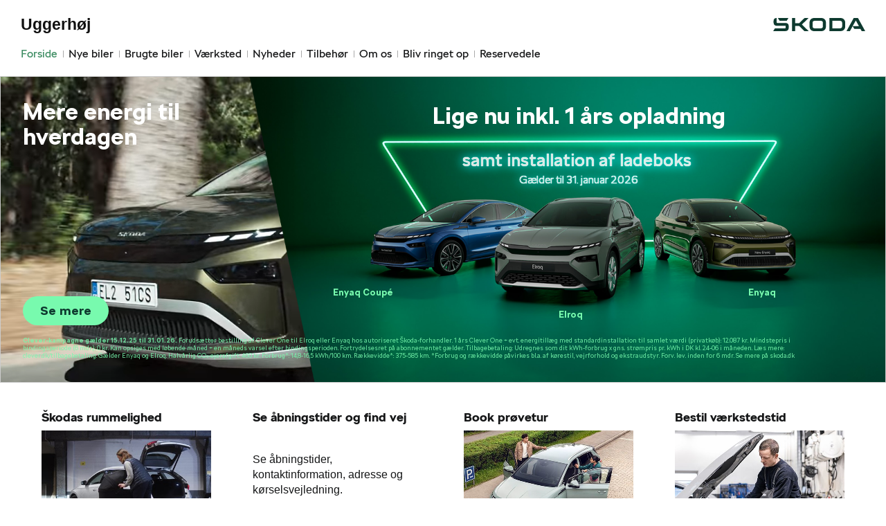

--- FILE ---
content_type: text/html; charset=utf-8
request_url: https://www.skoda-frederikshavn.dk/
body_size: 20394
content:


<!DOCTYPE html>
<html class="no-js">
<head><meta charset="utf-8" /><meta http-equiv="X-UA-Compatible" content="IE=edge,chrome=1" /><meta name="viewport" content="width=device-width, initial-scale=1, maximum-scale=1, user-scalable=0" />		<meta name="keywords" content="Škoda,Frederikshavn,Bilforhandler,Nye biler,Bil,Brugtebiler,Brugte,V&#230;rksted,Autov&#230;rksted,Autoforhandler" />
		<meta name="googlebot" content="noodp" />
<title>
	Uggerhøj
</title><link rel='icon' type='image/vnd.microsoft.icon' href='/designs/skoda2014/assets/images/icons/favicon.ico' /><link rel='shortcut icon' type='image/vnd.microsoft.icon' href='/designs/skoda2014/assets/images/icons/favicon.ico' />
	<!--
	<link rel="icon" type="image/vnd.microsoft.icon" href="/designs/skoda2014/assets/images/icons/favicon.ico" /><link rel="shortcut icon" type="image/vnd.microsoft.icon" href="/designs/skoda2014/assets/images/icons/favicon.ico" />
    -->

	<script src="/designs/skoda2014/assets/js/type.js"></script>
	<link href="/designs/skoda2014/assets/css/main.css?1" rel="stylesheet" /><link href="/css/browser-update.css" rel="stylesheet" />

    <script type="text/javascript" src="/js/applicationinsights.js"></script>
	<!-- HTML5 Shim and Respond.js IE8 support of HTML5 elements and media queries -->
	<!-- WARNING: Respond.js doesn't work if you view the page via file:// -->
	<!--[if lt IE 9]>
		<script src="https://oss.maxcdn.com/html5shiv/3.7.2/html5shiv.min.js"></script>
		<script src="https://oss.maxcdn.com/respond/1.4.2/respond.min.js"></script>
	<![endif]-->

	    


    <script>
        window.dataLayer = window.dataLayer || [];
        function gtag(){ dataLayer.push(arguments); }
        gtag('consent', 'default', {
            'ad_storage': 'denied',
            'ad_user_data': 'denied',
            'ad_personalization': 'denied',
            'analytics_storage': 'denied',
            'functionality_storage': 'denied',
            'personalization_storage': 'denied',
            'security_storage': 'granted',
            'wait_for_update': 2000
        });

        gtag('set', 'ads_data_redaction', true);

        dataLayer.push({
            'consentmode': 'v2'
        });
    </script>

    <script id="CookieConsent" src=https://policy.app.cookieinformation.com/uc.js data-culture="DA" type="text/javascript" data-gcm-version="2.0"></script>









            <!-- Google search console -->
            <meta name="google-site-verification" content="IKkfm_-MBJAXLlnk-ai-RDp98GYZxEGR-ZrvmMLsXo0" />
        

</head>

<body id="ctl00_BodyTag" class="frontpage">
	
<script>
window.dataLayer = window.dataLayer || [];window.dataLayer.push({'brandId': 5,
'dealerId': '366',
'solutionId': 'A00366',
'isSMCPartner': false
});
</script>
<!-- Google Tag Manager -->
<noscript><iframe src="//www.googletagmanager.com/ns.html?id=GTM-P4NQVG"height="0" width="0" style="display:none;visibility:hidden"></iframe></noscript>
<script>(function(w,d,s,l,i){w[l]=w[l]||[];w[l].push({'gtm.start':new Date().getTime(),event:'gtm.js'});var f=d.getElementsByTagName(s)[0],j=d.createElement(s),dl=l!='dataLayer'?'&l='+l:'';j.async=true;j.src='//www.googletagmanager.com/gtm.js?id='+i+dl;f.parentNode.insertBefore(j,f);})(window,document,'script','dataLayer','GTM-P4NQVG');</script>
<!-- End Google Tag Manager -->


	<form method="post" action="/" id="aspnetForm" novalidate="">
<div>
<input type="hidden" name="__VIEWSTATE" id="__VIEWSTATE" value="Hu2l5JsbF/j/mFwVwVNI9Xz5kYt8n8LNl9cMm0OThSiM+38avq6jl6hyw6Xk2rrDHwtAGxF3rdBJO4xqhBaqCoJ+o+oIXtUtB5z91G5gPRgREFIVkQzhTbwVIQ25Ho63vZgkUz2lK125Nil7lFemOZo5D/7UH27KG/+Gg5s7u/VDaVGG2HXxHMvg1QLjRiX1NE3V1B4VP62DWgxVLHczDjTmwQ6TZDGuDxNzg/ohsJxBHqKplsAB9vXq3T06/XHKVt7nhjscAK5lV84PDXpePuRjzlCMFaNc482ySVwZOjYFdksep+k730DHJ/R31ZiBvtJlmZFwyu3ON6dIpwlCXuK8Q6TPsfR/PDMf5K5cXZpwkVGUIWBJF++oKqfFjolBjQo/eazonA2ld9leDKReZg0LP6/nNHgJUOKBVNpxrsNYUASjHbjSowrBLx3Vx6jzIg800u+JLa9HePEZ5P97N8rvEJUZ2dURlIC9lbOLVfe8Y+Us2keqirDpGcGFtCxIu8D4n0vAFY0gz1fg50XP9/vPK0vlYfcjuxOgmkrcMPSscZU8CLynpHBox5XZvOkQBgKZmR8s7XirsJXtxUmK8Ajb2/XiBpVGKm8X80NNOxGtx/t/[base64]/NEbOouroxXxPJ99TiR2jcIQNTz6NuUzGqUys52rzxAAeg01tvWrDG8YR6TXExu7aUOXehFIdGvwHcEI4TIzgBqdBOopX/+1uFY8WsJ0JPItjzknNsg33Dxwj47O/6kq7i1vDTraKxHsY3D2jGQtyd97Ur/l8BmFgmGhqUx9mFWVlVMH8M43YPgctX+siD2ptQxSdVDAa5h+/S/webO36H4b3IznG5BoUyB+e+PIUQdGpPJ+8HLy/LNlNBsFnbR3zzmJsDn+vf8Pfhu2fPb0rZeFMXwuORVOpRaRisGaDtOFvUkRmbB3Mcu70dh7Sk/dDgy5bdDIXUSE/IsZwShcIAA6m2FzohhT6OTxoWqh8iGQkxCyii2e1NjpO1KWYnBGsmg8cLkazurjJ31h681SSnZEz0EMP2AENdC3//VPVQ5nRj5pV08sLwPjYElXGt5TBEaTusMtX/K24iT3Yogcr8guXAmkuuumDy5mEIuIWSj3MxpibQr2nb+Nn6wr/[base64]/z6vv3eusOlL7xtVwm0B3MZyqwyDU5RoMvEyc2MODLvAd01TwgsJcARDPibEyTPP7fSpxNryHJXlfWM7DwvKa3l1h+jGorpyHxMOpPY48SkmBXtpE3rOSeERgAEej/fPZQelgi/tWHCSX+tcNopmqdtCfkgXkWvPcLm7gIWeNVBHLh2gJUCLJPSUfaEcdOB8LmlekZuHmr2BcBt1z7kWGosHzBG8HBALve8sQW5jpJAv1fU3BUIW10Uy7lZFGUJJtb79kS6fkrWwelyF9eb3HBQyhxfAm3oYo/+Fc+uwa9oL+IoH/FBAyOjr3FKn0uDkH8aVUrAg7lGECtXt+i6kEqDOaUnvlpENCZj/[base64]/Vv575O1f3KxGBWuvPpCxTXkpido7lLAB5A/ilZwK6Tld4M/t+FQt6zXJf/9nLXsExHWs+op+egN4QpqHRcxpuGdps3geI3eWqLoI+hDKrYrvEEdXl1HM6tf359zOzL8RnSeivXYkr4iK7HuGbqUgpMYFEBymc2fhLLut0YDI20IbbLdvaheyjNwJerkoygrAolv14XLgTHZVGop/Vlsbibep/pnTsOBrZ0ipv2ueB8iR6qIQHsemasgMiGOYSEDsCNkuf5eoLuZylL7bz2QevLP500FJxJbKL5ZOkAfkCdyT57OMJ+F/mBA1cxPkv0mfFgzo0bTRLie2CWXZu6Dzag141chPnRXlqgkfnnJM/tdCSb6AA91R/pnIDmfDYak3jwCvT07XHsaOZ1uAn8Yr95tQ4kU1ybQxsRRPjY0rLd+CidaNmEJTRZJhtKfWWtZmNzywrdWPkWBDH+9mLx8sAcLNntgh/uooOHIerNuBfw5r2JN2GdkTf5XiJWBhhm6XgzflCOwIJi318b/So4M4wqtOYJFMKK3NyEA+57wvNZPVvh/30M7b7hX9T1LXSEHrIYrHCoJiKc3cs/Za87Bxbgi/vXWe28Pte70UHw8yJLVj2wA3jluakFntK5mQPwev0s2wD+k6meSS82agr+wfxwHV84HvMcFW6oOkcKe909QZBLa9gkTEmb031H0aK6A+An3rOCzMfN6gami89+fmGUn2FWt7V4Gh47XSjbUGT7On8URfLPgFVHHEs4u/ETWO0LKWc99II5o7EsLYz9KlgpzWpI5LV3P+e4AkRRtGpMEc66RfgvDZfwoSc2TLmFJLReNtVavSUDVQNz4GoXUQ3aUhLbI+lyKRVxLxNckXtHT8hUrrlkNFKOP5GuOl4bBvCuQTJerJwMGKPPqWw0IxHbNIAIKlcci547ZvC8/nvF60STiKz7+dV+Rk4uUP27kynd1GoznChydqgympSSUgped5iIfQGY9OaW753RtzeKaSogcyJKwZ8R/kkiX4wZtG5sFR1Hm1gNf7rcg90EHqouuvfk7CWq345yKyHnrxmkw8tFYtxEiIZBQ+bdXyTphp4yHSqgonK/jd0d8PWIct4gk7AAhlSKa6wZixn1UMP5yrtVVSFKrrpWkWJUB+UvXur3GUGEzY0fGU+RumjT4WhrtTOSys3BtIGXoKX4QsPyLPB/3AJFjHP+K0SAzdPTx8nwvog529y/VnoLH7m5KjHaYhULRzLanr8kGlPm9cf3qrDMholN+zqz54MI/pu2K3BHhxMBmgpj5Vk6OYn7d/l8XfYo1jN8lhswpuR/b/DIpZwxyKr6C2aDUosoqj6H8/3r/h2m+7hWq/imyLvyUWB+Z1XRTlDgT1SZ7cuKyvGxRu9ABkGHdoL58Td0IrQdob4rSaoiEWwPTElO7YUsJ2M40MBUeTibDKlhST876uF6AdVQPG8QIvNGJe/jolyq6H9afgfyJLCnkAZ2ptKu4gC9OyALEpZk6LCgOQH4aFr8oC7HHcoZR9UNALllFXgedOkvn0yvKrfkcValmhhTxUaNzh6A75G7Gx2QhoGI5fWrZcIszuu19ohEOCAkzTB2pfBATwtseW9/RH+PNo9lFU3bDaFCH2FwC1Ow5nkggpc03NtYlNFUZU2dHWzyd6sNoscic4ZV603Kg2HM7ljqAMjVk8U0e05+pGsWBFlHszP0U6fcIxZeq+dB+z+wqwP8HmXita7OAxxL7/9dsQqAH37zSJnvS+cqad+tW9HqoZHd1DoZVHg4q0dXMMGIXNeIy9nOhQ7V315SAR46ubaMk0Qp8hBaahRrGGwqXNXXkNJ/R0fYnrPH2GksXz0PhDh9rJuL3pYr6IJvJhenqKBwLXxBB9KiMFPOirE47GfRPXp8mvZO0LxB5pO4AKlz9oTxK0VADPxxP8D4uCXmipsZEUc+M1NiRK2fZsg1Jb/Sy3Dwbe2rBUWZFWnAJ8P14uW0MkzpwSSc7DYIeC7XpO3onNadMHhM3hn35mFAThJarA/Rg+HKRA85lzLiOnAkJmouuz3JHfeEeeb+4FX2Xn4ppVD2FdzsLSOXMcS+qvX1Vs+YOYmFUIdvXSf93SPNUOAtUEOhAyqQuNqIcpBLpRobbcawkH1I/zT0us2QTO9NA8FpjotVKMPPpHzD7UqQPL2EHEpledhwZnZfPo8gdT7p57lV07oSb9IFAuDa9/eDZGuNLuMJ2vC4UGLFuOY8wMCH9UvUdlsSiZLo/LK6c1XISIMxqXCy68DpeyVHQosknOUDaX+wa/f1D9TBnKjWJC23H9TaFMh0MZdMELrwcku1Yacp2zFTdL4F+w5RChp4tHHRZWOP8/caBhgXjX/0sPg9LsVurpC9HQHd8UF7Sppl574SEzaPjK5rPwlzrU0/KeM5aknzn0vkflbsM0DL7V+W7fRCUlYakHICe+SSeqI+xZx8YbtbudMpyOdtWZAGFHGBT9HVcjReaVeFbhDMzL8TVWblgV6FgLiMJTv6bPcohuwr2X8Nhs57rsoNEaFQMzX3auFGEkimc4Lnp66ikBS4b2VasiApGbJy8b3rxLMAq2YM+xDzYOzitLuxLf64l/U1eVs0XOy7stjIkh5Qz048h2pV3VNYKJgQis6/5R2yyQCEafwfimVpK6tWSmrzMXkZolrKGfxbCBbBNSz0nkVDi8zxm+yWmEWju3qCqQ+BZ+JdxrvBv+GjMmLhLIU/v9t0aZIJB8T14LFdLYJCdNG4w0BElyFb05rlRCDbbCDo1IStiuudvpXlewLLSQGYypQa5HK7PhWAZTCo6sSzRuCiBF9zQhwSPQr9Jpi/QD1kiPlszRBb6mFQTC4kRrxna9tBi6szO6G5Ex3S1RyupYqMeInh+gRa7zFOtdVBW6ah3aH7FZ+U1okWSiaGD+b7mJHXRdDeyWNImdgqolMys35rssHMt/4IlIY7PTCh1VE17/pMzzdcZ6TExCPOeuOCRZt51tH9Sz1s0HV2hfqOR/Ffjq3KRZBgWSaUfuCVaEam8QjfJHRdpxYvURbabTNCs4s/MmxW7dyvZS3gonqhmoh3UZcV+Si/6A2DfnYHvzuMaWJ5bvgvxZCPSxKFVa8vM5a3aZ3V7XhpNXB2LfQ01xKarDzOGfu93qVQDbikqM0VQ8aDo36maX0sVqLFYkxx9+jgeTt9W0izngc36n0sDM/1r+08LgKBG/YvFTYiB7B+JGasTDjDom52z4ViWtMvm5FFsBdbHwJ2ZmYCIO/3juYd307BAdwF1d63k3Av7GxT8x/ULyxuEqk5yoOTUDzSqT/rK6QBTfGtBBeNCyQfcCjRFm6ry1arEPPAoPDvW5fZUE0ettvMkkbakMPxtrN9LtO9gvB8/j+dgtoJz+amrmEHPmcaM3i6xXK9uZqOOkIifdL+UtCrpolnuNKzZkdmjCLQMGzSCtvX/AvQxQ0icbNJyLorBashwS11D0YFG06gN1AwmEhDfnF23T/ZeoAXLEOmZDK5mVwVEuKfX5REaODnvJLDinux19bqRH6I/K9W8Mdd6aQA2wcQSrQikgLyD43+pD2ssm3bXIm9XgoounswjymadZDbzGokBksiyJrBHkH29E33ooThdVBGcmCEp6y+R89OJw7P193gFdOIU0Ui70hSmCiH7UlG/[base64]/a9qd5v5BsL0F/v0HfDnVfCEo12B9oG1PoKGW22DWISxeIegNyVQ3lJS8O/OsxwrQ/15WHjwyTn49/zZzvTpeB0bb5Nal5bR8d6v4N/ue46nKvGi1lsqEb7qg9fucIYE9ymMcMhHim0ULYX1lj1on6dUrHXzdarG5wKIxAUaBpKxLnsBMvTdLwLgypAzkwKZWnWOFcjyRbjGYtcr2uhUilFU2sX7i+Jo/8Ng0L/IeQNaKn7hgoIwgLhK4/L5Fl5PhLF1GTDGgK9YGkeV4D0bpaWnEV7sp1bAuskF0anr9XJ4MoPTWr7EnIdAdi/eumu7mtdHwf8l16eZy5/+ECaW5PApAd9zU3GsH/79YZC4j3K0kX9kbs0/PYz5EGep+L0veewuJvwde0L9JQfxGawraHu1m1oWPjRs5/Y6pNo3KsGJn+4+y1ro5UvAWCqvSmQqah4v3XtnIuHj896jArqn54M+o8D+OdhqSqIBVkpjW0YMDcqEfk7KY0N++lzz/SOhDBddqKjYN6sBD/tdxGxyIXpwZO1Q/oZ+JvQqzY3Q5l4tR7CTybmD0Hwk6AoCzVnEGWLWXgQxVuitcS/PAu3Y2O6Duz+jE7G6p8miTV0RdvpyoTeH8Fzy+ym2i0HzXishWa2OJfsrSSPiAMg4xjdIWRB3v1BiNgY24bBTb0vHT5UOidagL1KU0BvBti8mYLszwbRVpiygpR2rt5JxSBo7lrG/ZCRVW535wwd0qMGbaBcx6f9kLi9XrrRRdynYciq576VHD1H/Lz5iQ3SGLp7azyGZkz6tiWepGncdsinYbG3mNlPxkPbI9oUIQ9YTfSqhEKKJB0DuulRqV7oAWIQiwx8+HOdi7dn6etSTJgYY18hLQsmiz3KKZ7eBU16q2CrECZlyI/M75BXbMp94MR1yePaqmRvFCFu2ox/de5CZtz7B2QJHNufumZEf4ox3I1FVy7hkVCLBtEvIpUh0o7F1l0ZBGcTnAUcinuty8KDg/[base64]/CSX2hhz1N0KnY5i6guvb2nvhlDmS5gVepVDx5DjuOhflbtrLIxAhcmBeeF6asRF6b/zwUYYLenFM1nJvEbv09AhoIJcgjv2pd5vmwU7bLEVfE2/q8xtn8jSdmgj4EoGX2PiaJ8bdmHoGOt6prmcCAR615aZJHEwkPsFrDYb2sChL3dqhcilUbSeb6xDXmwgGQ7Rk2Pd+NA65PXUwxu7djGOtNj87Sp9ItjX7yqyaKDJZFFlVCmWAQnOl0ocqY2xBy3OHo80ERXNAd9Un7NmPrL5f/9+4d0WbaydYY64SpopnnfQoK8hW4cJE+NH74l531lmvGc/tq5EbvephWj+CgWd73rBcNtqX5JELJf3HD4VZjACgyylNG9BCu0JqeI53WgZGIonYq8Y/gYyvts4A5LFs2W5v4hvmotjEX7MWNjZqIKu9ppxr83QWZHKMVZGIv1JI0JxxaR90JuFSN8NK6P0pov831cCS8rVN3NzbcoIOZAuzsSRXk6Vor7mc/YE79BPue+6ikrhgtbJ4HgRyULGvgNcopCkNb9NMHZ7sCf9Xm5+OI18abe0mWg0/ce29gAGVWU3Zsvlarxm8J+Q/bXSs02Vd5meYk9IjgryktpwYjj+qEM1z3TAwCsMs8sk7ieyuBdYVxHu6hPp6+EtrblPWeaLS5GTRK/Bnt+SAmycgAndeMQDg/CKCvw402Toeqnw+rS/OkP8aSufLKLREtovmE+dx8rN7bDj2T6txV6gC7nYkcj3m2ueiPxb6nH1RMGtUvYJL5oUbF6N4EduGJo/VNLE0mJWJWe8Br5JCWl6RlfV8dgefrKokuSIVSMcjPruFiJe46cGkHydGQI93R9/zkh1zikx4Ho88vupP85w0TkpY8bQj87zgoS9BWiIx17OpgeAzth3h2PTTKJ92C4nLQJMphIHXKh4ieFEP9OG9ZwQswGpufDXa+pA84ekTZxrlZI9ggeeajXSieR1/fKLEP1Tcx22aW+5+UJa0opGHOm02W9DGWh7uE6xVdGN7nCSXwHklGAv4HeeQjdj88bl8ez4SFIFfHhNoi7MYlXtwpfTfspcta/CZ9hEOYPd0w8fVkcG3UvJmjGfKEwWY7MkJ/[base64]/XQEEzsfa6IGIjd5HG7m6wMIiyZVU6CutitsgLeVjxuTr6apf3Rsgt5LeSDz940WkaTzE8/TLL6eYFxNt8DQllP+sOyxvD2oiuEhvdkvsS156Q/qk0AWkXsU9Mjl3kPseL3Fb8kNm2phkjxRj4+dzOpP39jhCfKPjCc+sFIcBg4XcNTBZjbkatlli7bz/t2Vp8OiUm3xu8GBtA5+reuw8wW/y2zBgum5X62mynrWNz54JblCNEuBfcinwnWAXkKbXF0GCaFu/7gaUWPYtBUw/PgDTytU6qwIgk849n8g5RCwd7gR6Xe4tTJeTpQBKkVPng5NXDIum3VKniXUyAwjkjpjLKvJ+7F60KA4JW2+3eWI43nKq0jZpXEhCFhNG7NLxSyNSWLL0+Axav98h/vCoO7UFBewJ4mipRYWD3lk/cG6RD9aLPcR1++HkGhBnP4UiP/oNl9bNuCcLs+qd131p6OGn4bHQ21DdrBWsddPp1/[base64]/VoFKKZMJY/FoLa7th/1+n75IQIwH+Dd1wv3xS0s+m8nd2Lk3dZ4V8MEiYOTbgHvLQUQ/T8kwE2QYA2iEl7X+jCv9azlsJNbE60nPEQLBgiwTeaLTZlj1DgKJCpWo6z5OJxs6TRjs/A97V4YPM+HbR0LWFrIZ0NbKTzZgyEsAwX1uc3D1HyclxANACf/lxWHh2AHwzk5b1hlJBo8kD2fQQztwY6tETcg00LwTHbHFICGg62VF7dmrX8sd0caoxCRzEu4YWBuyvhqNsDi+ivzVfJx3H33I2RHm6sAdMCZ4isN5VSPfaG5YDKMo6ikMMqR6dPJHIBDS/PNfwBmkiduGPwPG7nmJhszLI/gdlrqy9BQEFRf13vyILuXGhQ1HYlTMk1zIwihb8fMcMyQzX/Km86MnzA927cAIdf3A7SMXhyswbmWOOLM/fQO1Z7U98GP3c+EhvqYFU9smcg3Ru8MDLjxrIu96Zlto0WH5/wFVOk+VTwnm/LQKV8vHFpD1vyxnmRTfNx3CgRox4QgagB2NsVEZ1Pvd9+dReCItMzjljr7gg0y85sOyIeuxvXMddFyRtEi8scwaGjMxJgPJNlijYELyuCtVpPgdDb0A+mn6q9WbJ381dQXDRT/wawLbTSBXzztU32uSvcBTpkK78eNb9O3oa+SXqQseCf3aNJUrmRUOpG9eqiFFtwb2z2FBeC11nyCRY8KdDpxDb3TvfayJWQ4O07af62nlEFjkK7JMHzWN6X/4s3PFOb1tOVfGdVMjVQ9AwsXKnbSckVs+tpB1DKFzMVB1DxNv9oElbEC9G6Jof1Vb7DM3NCNU6Gt0ra8oc9CEVFfjT2X5O9jVLE9iPtk8uavlran5nSZNfaDHeXUQMHgiFb0gZyxNRaGKU+Pxc+yUtUip8bRdGunelWLrGDiuR/oNmCEBQUSpsCk6mgT9yHMzkT2n3aJ5xPCBRoJg+jyaPqaQl9HXoefTx/uk/i4xjMwBYqW+necaaZIrrWOkf4PJqEXH4XK1jjr2u4Ic9MeDw3/jPrjhbyOlPD1WeZdn+NFIEib8IURbozwYnzMdvvUqXnzkwFsQtS5jX/dWZY5d/Wwlywq9DuXaQMoW/TcwDqfx+xKCwxoNpsCrhlqVIg69gp07FS4M2ZR6k4UGFz+5YebSPbg9mBXji8i8n9JZIVgmJrpvpnIAgHr+ZSgDDmizcOaTZ63rH7/tqypaqhwU0y7GUNpeyKGMlPge9I5r7Qeah6N0aiPFpwxTpgJTQQ76o7isoIEhTb9EiTjQoU1Q/5FwBmWK/S4riMPcbF6A+JKVug==" />
</div>

<div>

	<input type="hidden" name="__VIEWSTATEGENERATOR" id="__VIEWSTATEGENERATOR" value="CA0B0334" />
	<input type="hidden" name="__EVENTVALIDATION" id="__EVENTVALIDATION" value="VUVMHTfNbfhF1xn9FSn0yhn2pkLa8FG5EhCW1/BaezA6PyV0CaMhF+oRw9PDfXikRdFahOPJ5BqPoxRl5iYbOCqY1nVAEVvUc8mFc+iVxNkjVtuT81CDCC9V7RxYl4XH6AE79WEgVaXtqzMmDRjlDw==" />
</div>

		<div class="wrapper">
			

<nav class="navbar">
 <div class="container">
    
  <div id="mainmenu">
   <a class="navbar-toggle-alt">&times;</a>
		 <ul class="nav navbar-nav">
    <li class="active"><a href="/Forside/">Forside</a></li><li><a href="/Nye-biler/">Nye biler</a><a class="tree-toggle" data-toggle="collapse" data-target="#dd-86734"><span class="fa fa-caret-right"></span></a><ul id="dd-86734" class="tree-dropdown collapse"><li><a href="/Nye-biler/Bestil-proevetur/">Bestil pr&#248;vetur</a></li><li><a href="/Nye-biler/Finansiering/">Finansiering</a></li><li><a href="/Nye-biler/Modeller/">Modeller</a></li><li><a href="/Nye-biler/Priser--brochure/">Priser &amp; brochure</a></li><li><a href="/Nye-biler/Fabia/">Fabia</a></li><li><a href="/Nye-biler/Scala/">Scala</a></li><li><a href="/Nye-biler/Kamiq/">Kamiq</a></li><li><a href="/Nye-biler/Karoq/">Karoq</a></li><li><a href="/Nye-biler/Kodiaq/">Kodiaq</a></li><li><a href="/Nye-biler/Octavia-Combi/">Octavia Combi</a></li><li><a href="/Nye-biler/Superb/">Superb</a></li><li><a href="/Nye-biler/Enyaq/">Enyaq</a></li><li><a href="/Nye-biler/Skoda-Privatleasing/">Škoda Privatleasing</a></li><li><a href="/Nye-biler/Forsikring/">Forsikring</a></li><li><a href="/Nye-biler/Lagermodeller-til-hurtig-levering/">Lagermodeller til hurtig levering</a></li><li><a href="/Nye-biler/Enyaq-Coup/">Enyaq Coup&#233;</a></li><li><a href="/Nye-biler/MinSkoda-App/">MinŠkoda App</a></li><li><a href="/Nye-biler/Elroq/">Elroq</a></li><li><a href="/Nye-biler/Rummelige-biler/">Rummelige biler</a></li><li><a href="/Nye-biler/Garanti/">Garanti</a></li><li><a href="/Nye-biler/Elroq-og-Enyaq---inkl-1-aars-opladning-med-Clever/">Elroq og Enyaq - inkl. 1 &#229;rs opladning med Clever</a></li></ul></li><li><a href="/Brugte-biler/">Brugte biler</a><a class="tree-toggle" data-toggle="collapse" data-target="#dd-86739"><span class="fa fa-caret-right"></span></a><ul id="dd-86739" class="tree-dropdown collapse"><li><a href="/Brugte-biler/Finansiering/">Finansiering</a></li><li><a href="/Brugte-biler/Brugtbilsvurdering/">Brugtbilsvurdering</a></li></ul></li><li><a href="/Vaerksted/">V&#230;rksted</a><a class="tree-toggle" data-toggle="collapse" data-target="#dd-86742"><span class="fa fa-caret-right"></span></a><ul id="dd-86742" class="tree-dropdown collapse"><li><a href="/Vaerksted/Bestil-tid-til-daekskifte/">Bestil tid til d&#230;kskifte</a></li><li><a href="/Vaerksted/Koncepter-og-services/">Koncepter og services</a><a class="tree-toggle" data-toggle="collapse" data-target="#dd-86743"><span class="fa fa-caret-right"></span></a><ul id="dd-86743" class="tree-dropdown collapse"><li><a href="/Vaerksted/Koncepter-og-services/Vejhjaelp/">Vejhj&#230;lp</a></li><li><a href="/Vaerksted/Koncepter-og-services/Biludlejning/">Biludlejning</a></li><li><a href="/Vaerksted/Koncepter-og-services/Hentebringe-service/">Hente/bringe service</a></li></ul></li><li><a href="/Vaerksted/Bestil-tid-paa-vaerkstedet/">Bestil tid p&#229; v&#230;rkstedet</a></li><li><a href="/Vaerksted/Skoda-Connect/">Škoda Connect</a></li><li><a href="/Vaerksted/Service-Cam/">Service Cam</a></li><li><a href="/Vaerksted/10-gode-grunde/">10 gode grunde</a></li><li><a href="/Vaerksted/Original-forrude/">Original forrude</a></li><li><a href="/Vaerksted/Serviceabonnementer/">Serviceabonnementer</a></li><li><a href="/Vaerksted/Vaerkstedstest/">V&#230;rkstedstest</a></li><li><a href="/Vaerksted/Autoriseret-Brugtbilsattest/">Autoriseret Brugtbilsattest</a></li><li><a href="/Vaerksted/Velkommen-Hjem/">Velkommen Hjem</a></li></ul></li><li><a href="/Nyheder/">Nyheder</a><a class="tree-toggle" data-toggle="collapse" data-target="#dd-86749"><span class="fa fa-caret-right"></span></a><ul id="dd-86749" class="tree-dropdown collapse"><li><a href="/Nyheder/Aktuelt/">Aktuelt</a></li><li><a href="/Nyheder/Tilmeld-dig-Skoda-Danmarks-nyhedsbrev/">Tilmeld dig Škoda Danmarks nyhedsbrev</a></li></ul></li><li><a href="/Tilbehoer/">Tilbeh&#248;r</a></li><li><a href="/Om-os/">Om os</a><a class="tree-toggle" data-toggle="collapse" data-target="#dd-86756"><span class="fa fa-caret-right"></span></a><ul id="dd-86756" class="tree-dropdown collapse"><li><a href="/Om-os/Personale/">Personale</a></li><li><a href="/Om-os/Kontakt/">Kontakt</a></li><li><a href="/Om-os/Forbrugerklage/">Forbrugerklage</a></li><li><a href="/Om-os/Betingelser/">Betingelser</a></li></ul></li><li><a href="/Bliv-ringet-op/">Bliv ringet op</a></li><li><a href="/Reservedele/">Reservedele</a><a class="tree-toggle" data-toggle="collapse" data-target="#dd-120375"><span class="fa fa-caret-right"></span></a><ul id="dd-120375" class="tree-dropdown collapse"><li><a href="/Reservedele/Originale-reservedele---B2B/">Originale reservedele - B2B</a></li></ul></li>
   </ul>
  </div>
  
  <div class="modelmenu"><ul class="nav navbar-nav"></ul></div>

 </div>
</nav>



			<div class="content-wrapper">
				
<header role="banner">
    <div class="container">
        <div class="header-box">
            <button type="button" class="navbar-toggle">
                <span class="sr-only">Toggle navigation</span>
                <span class="icon-bar"></span>
                <span class="icon-bar"></span>
                <span class="icon-bar"></span>
            </button>

            <a class="navbar-brand-logo" href="/" title="Klik her for at komme til forsiden">
                <span class="sr-only">
                    <span id="ctl00_ucHeader_lBrandName">Škoda</span></span>
            </a>
            
            <a href="/" class="navbar-brand">Uggerh&#248;j</a>
            <nav class="brand-menu" role="navigation"><ul class="nav"></ul></nav>
        </div>
    </div>
</header>


				<!-- Stage area -->
				<div class="stage"><div class="container"><div class="embed-responsive" style="padding-bottom:34.58%"><div style="width: 100%; max-width: 100%; overflow: hidden;"> <div id="stageBanner"></div> <script> window.dealerStageBannerID = "7065_96fd98f9-5b52-4c95-9f5a-1c0c6ca27aec" </script> <script src="https://bannerassets.subserohost.com/misc/skoda/forhandlerstage_responsive/bootstrap_forhandlerstage_responsive_embed.js"></script>   <a target="_self" href="/Nye-biler/Elroq-og-Enyaq---inkl-1-aars-opladning-med-Clever/" id="Link" style="display: block; width: 100%; height: 100%; background-color: transparent; position: absolute; top: 0px; left: 0px; z-index: 999"></a> </div></div></div></div>

				<main role="main">
					<div class="container">
						<div class="main-content">
							

							<!-- call to action -->
							
	<section class="content-section">

		

		<div class="teasers match-col-height">

			
					<div class="teaser col-sm-6 col-md-3" data-mh="items-a">
						<h3 class="teaser-heading" data-mh="items-b">
							<a href="/Nye-biler/Rummelige-biler/" >Škodas rummelighed</a>
						</h3>
						<figure>
							<a href="/Nye-biler/Rummelige-biler/"  class="teaser-image">
								<img src="https://storage.forhandlerinternet.dk/storage/ifha//callToAction/org/CallToAction_68.jpg?width=700&height=389&mode=crop">
							</a>
							<figcaption>
								<p>Familiebiler med god plads til masser af liv. Udforsk pladsen p&#229; bags&#230;det og i bagagerummet.</p>
								<a href="/Nye-biler/Rummelige-biler/"  class="btn btn-primary btn-sm move-forward">Udforsk Škodas familiebiler</a>
							</figcaption>
						</figure>
					</div>
				
					<div class="teaser col-sm-6 col-md-3" data-mh="items-a">
						<h3 class="teaser-heading" data-mh="items-b">
							<a href="/Om-os/Kontakt/" >Se &#229;bningstider og find vej</a>
						</h3>
						<figure>
							<a href="/Om-os/Kontakt/"  class="teaser-image">
								<img src="https://maps.googleapis.com/maps/api/staticmap?center=57.41826795,10.52250248&zoom=12&size=225x125&scale=2&markers=color:blue%7C57.41826795,10.52250248&key=AIzaSyCImGl-vCXoN2JSZ_z6AonZkRIDEnRFY4w">
							</a>
							<figcaption>
								<p>Se &#229;bningstider, kontaktinformation, adresse og k&#248;rselsvejledning.</p>
								<a href="/Om-os/Kontakt/"  class="btn btn-primary btn-sm move-forward">Find os</a>
							</figcaption>
						</figure>
					</div>
				
					<div class="teaser col-sm-6 col-md-3" data-mh="items-a">
						<h3 class="teaser-heading" data-mh="items-b">
							<a href="/Nye-biler/Bestil-proevetur/" >Book pr&#248;vetur</a>
						</h3>
						<figure>
							<a href="/Nye-biler/Bestil-proevetur/"  class="teaser-image">
								<img src="https://storage.forhandlerinternet.dk/storage/ifha//callToAction/org/CallToAction_28.jpg?width=700&height=389&mode=crop">
							</a>
							<figcaption>
								<p>Oplev Škoda p&#229; en pr&#248;vetur</p>
								<a href="/Nye-biler/Bestil-proevetur/"  class="btn btn-primary btn-sm move-forward">Book en pr&#248;vetur</a>
							</figcaption>
						</figure>
					</div>
				
					<div class="teaser col-sm-6 col-md-3" data-mh="items-a">
						<h3 class="teaser-heading" data-mh="items-b">
							<a href="/Vaerksted/Bestil-tid-paa-vaerkstedet/" >Bestil v&#230;rkstedstid</a>
						</h3>
						<figure>
							<a href="/Vaerksted/Bestil-tid-paa-vaerkstedet/"  class="teaser-image">
								<img src="https://storage.forhandlerinternet.dk/storage/ifha//callToAction/org/CallToAction_38.jpg?width=700&height=389&mode=crop">
							</a>
							<figcaption>
								<p>Vi har mange &#229;rs erfaring med alle Škoda-modeller, s&#229; du kan trygt overlade din bil til os. </p>
								<a href="/Vaerksted/Bestil-tid-paa-vaerkstedet/"  class="btn btn-primary btn-sm move-forward">Bestil tid online</a>
							</figcaption>
						</figure>
					</div>
				


		</div>

		
	</section>




							<!-- welcome/text section -->
							

<section class="content-section">
 
 
 
 
    
    

 <div class="row">
  <div id="ctl00_ucDepartment_lDescription" class="col-sm-8 col-md-9">
	<h1>Velkommen til Uggerh&#248;j</h1>
	
<p>Vi er autoriseret &Scaron;koda-forhandler og &Scaron;koda-servicepartner og har erfaring med alle &Scaron;koda-modeller. For os er det vigtigt, at kunderne altid f&aring;r en god oplevelse i vores forretning, n&aring;r du bes&oslash;ger os for at kigge p&aring; biler og udstyr, pr&oslash;ve den nyeste &Scaron;koda eller har din bil til service. Vi m&aring;ler s&aring;ledes konstant tilfredsheden blandt vores kunder, for at kunne tilbyde dig den bedste service. Vores medarbejdere er alle &Scaron;koda-entusiaster og ved alt, der er v&aelig;rd at vide om &Scaron;kodas forskellige modeller.</p>
<p>Vi byder dig velkommen til vores &Scaron;koda-univers og &oslash;nsker dig god forn&oslash;jelse og p&aring; gensyn i vores forretning til snak om biler og en pr&oslash;vetur.</p>
<p>Med venlig hilsen</p>
<p>Uggerh&oslash;j</p>
</div>


     <div class="col-sm-4 col-md-3">
         <h3>Find os</h3>
         <div class="well">

             <address>
                 <p>
                     <strong>Uggerh&#248;j</strong><br />
                     S&#248;ndergade 250<br />
                     9900&nbsp;Frederikshavn<br />
                     Tlf.: <a href="tel:98 42 14 88">98 42 14 88</a> eller <a href="/Ring-mig-op/?d=14185">Ring mig op</a>
                 </p>
                 <p>
                     <a href="/Om-os/Kontakt/">Afdelinger og åbningstider</a>
                 </p>
             </address>
         </div>
         <!-- WidgetSection -->
         
         <!-- END:WidgetSection -->
         <!-- ThirdParty -->
         
	
        <!-- Google My Business fra 3. party systems-->

        <iframe frameborder="0" width="300"  src="https://semler.aganalytics.dk/rest/export/widget/032a0fc5-7d28-4d78-9012-6f17c51fcd27" style="-webkit-transform:scale(0.7);-moz-transform-scale(0.7);left:-50px;position:relative; " scrolling="no"></iframe>

        <!-- end Google My Business-->

    



         <!-- END:ThirdParty -->
         <!-- CarAdvisor -->
         
         <!-- END:CarAdvisor -->
         <!-- Campaigns -->
         
         <!-- END:Campaigns -->


     </div>

 </div>
 
    
    

  
 
 
</section>

							<!-- Cars -->
							








							<!-- News -->
							
	<section class="content-section">

		

		<div class="section-divide">
			<h2 class="section-heading section-heading-lg">Nyheder</h2>
			<div class="news-teasers">

				
						<div class="row">
							<div class="col-md-6">
								<div class="news-teaser row">
									<div class="col-sm-4">
										<a class="teaser-image" href="/Nyheder/Vis/?id=81107">
											<img src="/storage/ifha/news/800/I00000_5_81107.jpg" alt="">
										</a>
									</div>
									<div class="col-sm-8">
										<h4 class="teaser-heading">
											<a href="/Nyheder/Vis/?id=81107">Škoda Auto: Milep&#230;le-jubil&#230;er i 2026</a>
										</h4>
										<div class="teaser-caption">
											Efter sidste års 130-års jubilæum vil Škoda Auto markere en række jubilæer i 2026, hvor skelsættende øjeblikke og modellinjer fra både de tidlige år og den nyere historie anerkendes: Škoda Motorsport 
										</div>
									</div>
								</div>
							</div>
					
						<div class="col-md-6">
							<div class="news-teaser row">
								<div class="col-sm-4">

									<a class="teaser-image" href="/Nyheder/Vis/?id=81069">
										<img src="/storage/ifha/news/800/I00000_5_81069.jpg" alt="">
									</a>

								</div>
								<div class="col-sm-8">
									<h4 class="teaser-heading">
										<a href="/Nyheder/Vis/?id=81069">Skodas nye 7-personers fuldelektriske SUV f&#229;r navnet Peaq</a>
									</h4>
									<div class="teaser-caption">
										Škoda Peaq er navnet på vores kommende, fuldelektriske 7-personers topmodel, der placerer sig i toppen af Škodas modelprogram. Med Peaq føres idéerne fra konceptbilen Vision 7S videre til serieprodukt
									</div>
								</div>
							</div>
						</div>
						</div>
					
						<div class="row">
							<div class="col-md-6">
								<div class="news-teaser row">
									<div class="col-sm-4">
										<a class="teaser-image" href="/Nyheder/Vis/?id=19228">
											<img src="/storage/ifha/news/800/A00366_5_19228.jpg" alt="">
										</a>
									</div>
									<div class="col-sm-8">
										<h4 class="teaser-heading">
											<a href="/Nyheder/Vis/?id=19228">Deltag i vores Fantomtest og f&#229; et gavebevis p&#229; 2.500,- kr.</a>
										</h4>
										<div class="teaser-caption">
											Bliv en af de udvalgte og modtag et gavebevis, som du kan bruge som du vil her i forretningen.
										</div>
									</div>
								</div>
							</div>
					
			</div>

			<a class="btn btn-cta" href="/Nyheder/">Se flere nyheder</a>
		</div>

		
	</section>









							<!-- Campaigns -->
							
    <section class="content-section">
        

        <section class="campaign-section content-section">
            <h2 class="section-heading section-heading-lg">
                Aktuelt
            </h2>
            <div class="row">
                
                        <div class="col-xs-6 col-sm-3" data-mh="items-a">
                            <a href="https://www.skoda.dk/det-digitale-skoda/my-skoda-app" target="_blank"><img src=" /storage/ifha/campaign/800/I00000_5_7750.jpg" alt=" MyŠkoda App"></a>
                        </div>
                    
                        <div class="col-xs-6 col-sm-3" data-mh="items-a">
                            <a href="/Vaerksted/Bestil-tid-paa-vaerkstedet/" target="_blank"><img src=" /storage/ifha/campaign/800/I00000_5_7746.jpg" alt=" Bestil tid på værkstedet"></a>
                        </div>
                    
            </div>
        </section>
        
    </section>

						</div>
					</div>
				</main>

				
    <footer role="contentinfo">
		<div class="container">
			<div class="footer-content">
				<div class="row">
					<div class="col-sm-3">
						
						<address>
							<h4 class="footer-brand"><a href="/">Uggerh&#248;j</a></h4>
							S&#248;ndergade 250<br />
						9900&nbsp;Frederikshavn<br />
							Tlf.: <a href="tel:98 42 14 88">98 42 14 88</a> eller <a href="/Ring-mig-op/?d=14185">Ring mig op</a><br />
							E-mail: <a href="mailto:frederikshavn@skoda.dk">frederikshavn@skoda.dk</a>	
							
									<br />
									CVR: 16264385
						</address>
						
					</div>
					<div class="col-sm-9">
						<ul class="nav-links pull-right">
							
			<li><a target="_blank" href="https://www.skoda.dk/" rel="external">skoda.dk</a></li>
			<li><a href="/Cookiepolitik/" rel="external">Cookiepolitik</a></li>
			<li><a href="/Om-os/Betingelser/" rel="external">Betingelser for online booking</a></li>
			<li><a href="/Privatlivspolitik/" rel="external">Privatlivspolitik</a></li>
<li><a href="/Om-os/Kontakt/" rel="external">Kontakt</a></li>
						</ul>
					</div>
				</div>
			</div>
		</div>
	</footer>




			</div>
		</div>

		<script src="/designs/skoda2014/assets/js/lib/jquery.min.js"></script>
		<script src="/designs/skoda2014/assets/js/lib/modernizr-2.6.3.min.js"></script>
		<script src="/designs/skoda2014/assets/js/lib/bootstrap/bootstrap.min.js"></script>
		<script src="/designs/skoda2014/assets/js/lib/swfobject.min.js"></script>
		<script src="/designs/skoda2014/assets/js/lib/fluidvids.js"></script>
		<script src="/designs/skoda2014/assets/js/lib/stacktable.js"></script>
		<script src="/designs/skoda2014/assets/js/lib/stupidtable.min.js"></script>
		<script src="/designs/skoda2014/assets/js/lib/jquery.fancybox.min.js"></script>
		<script src="/designs/skoda2014/assets/js/lib/jquery.matchHeight.min.js"></script>
		<script type="text/javascript">
window.addEventListener('CookieInformationConsentGiven', function(event) {
if (CookieInformation.getConsentGivenFor('cookie_cat_statistic')) {

  var _gaq = _gaq || [];
  _gaq.push(['_setAccount', 'UA-17564850-1']);
  _gaq.push(['_setDomainName', 'www.skoda-frederikshavn.dk']);
  _gaq.push(['_setDomainName', 'none']);
  _gaq.push(['_setAllowLinker', true]);
  _gaq.push(['_setAllowHash', false]);
  _gaq.push(['_trackPageview']);
  var _gaqDealer = true;
  _gaq.push(['b._setAccount', 'UA-17225318-4']);
  _gaq.push(['b._setDomainName', 'skoda.forhandlerinternet.dk']);
  _gaq.push(['b._setDomainName', 'none']);
  _gaq.push(['b._setAllowLinker', true]);
  _gaq.push(['b._setAllowHash', false]);
  _gaq.push(['b._trackPageview']);

  (function() {
    var ga = document.createElement('script'); ga.type = 'text/javascript'; ga.async = true;
    ga.src = ('https:' == document.location.protocol ? 'https://ssl' : 'http://www') + '.google-analytics.com/ga.js';
    var s = document.getElementsByTagName('script')[0]; s.parentNode.insertBefore(ga, s);
  })();

	}
   }, false);
</script>

		
		
		<script src="/designs/skoda2014/assets/js/init.js"></script>
		<script src="/js/browser-update.js"></script>


		
<!-- Solution ID : A00366 -->
<!-- MasterPage  : /designs/skoda2014/MasterPageFront.master -->
<!-- Design ID   : 31 -->
<!-- Design Name : skoda2014 -->
<!-- Brand ID    : 5 (Škoda) -->


<input type="hidden" name="ctl00$DebugInfo1$hfSolutionId" id="hfSolutionId" value="A00366" />
<input type="hidden" name="ctl00$DebugInfo1$hfDealerId" id="hfDealerId" value="366" />

		

<script>
	var stop = false;
	//create popup window
	var iframe = document.querySelectorAll(".stage iframe")[0];
	var contentWindow = iframe.contentWindow;  //.getElementById('iframe').contentWindow;
	var domain = iframe.src;

	var myVar = setInterval(function () { myTimer(); }, 100);
	var StopIfSomethingWrong = setInterval(function () { myStopFunction(); }, 5000);

	function myTimer() {
		if (stop === false) {
			var message = {
				url: window.location.origin, // document.getElementById('ctl00_hfIframe').value;
				SolutionId: $('#hfSolutionId').val(),
			  DealerId: $('#hfDealerId').val()
			};
			contentWindow.postMessage(message, domain); //send the message and target URI
		} else {
			myStopFunction();
		}
	}

	function myStopFunction() {
		clearInterval(myVar);
		clearInterval(StopIfSomethingWrong);
	}

	window.addEventListener('message', function (event) {
		if (event.origin !== domain) return;
		if (event.data !== 'true') return;
		stop = true;
	}, false);
</script>

		
	</form>






        <!-- Weply chat -->

        <script src=https://app.weply.chat/widget/7a7565234fd6ffb108b61bd1ffa0c42d async></script>

        <!-- end Weply chat -->

    
















</body>
</html>


--- FILE ---
content_type: text/html
request_url: https://bannerassets.subserohost.com/misc/skoda/forhandlerstage_responsive/index_1920x664_responsive.html?v=2&banner=7065_96fd98f9-5b52-4c95-9f5a-1c0c6ca27aec
body_size: 752
content:
<!DOCTYPE html>
<html>
<head>
	<meta charset="utf-8" />
	<meta http-equiv="X-UA-Compatible" content="IE=edge,chrome=1">
    
    <meta name="ad.size" content="width=100%,height=auto">

	<title>Banner</title>

</head>

<body>
    <div id="container">
    </div>

    <!--
    <script charset="UTF-8" src="https://bannerassets.subserohost.com/skoda/1396_eeb8dc31-6f7e-46e7-b7f1-e476b1425f63/configSettings.js"></script>
    <script charset="UTF-8" src="https://bannerassets.subserohost.com/skoda/1396_eeb8dc31-6f7e-46e7-b7f1-e476b1425f63/app_and_vendor.min.js"></script>
	-->
    
    <script>
        function loadScriptAsync(url, callback)
        {
          var d = document, t = 'script',
              o = d.createElement(t),
              s = d.getElementsByTagName(t)[0];
          o.src = url;
          if (callback) { o.addEventListener('load', function (e) { callback(null, e); }, false); }
          s.parentNode.insertBefore(o, s);
        }

		function getParameterByName(name)
		{
			name = name.replace(/[\[]/, "\\\[").replace(/[\]]/, "\\\]");
			var regexS = "[\\?&]" + name + "=([^&#]*)";
			var regex = new RegExp(regexS);
			var results = regex.exec(window.location.href);
			if (results == null)
				return "";
			else
				return decodeURIComponent(results[1].replace(/\+/g, " "));
		}

		var bannerID = getParameterByName("banner");
        var configScript = document.createElement("script")
        var appScript = document.createElement("script")
        var urlRoot = "https://bannerassets.subserohost.com/skoda/"

        var scriptUrl_config = urlRoot + bannerID + "/configSettings.js"
        var scriptUrl_app = urlRoot + bannerID + "/app_and_vendor.min.js"

		/*
		//Problem: Async loading would cause app/vendor to sometimes be parsed before config was loaded (crash)
        var allLoadPromises = []
        allLoadPromises.push(new Promise(((resolve, error) => {
            loadScriptAsync(scriptUrl_config, resolve)
        })))
        allLoadPromises.push(new Promise(((resolve, error) => {
            loadScriptAsync(scriptUrl_app, resolve)
        })))
        

        Promise.all(allLoadPromises).then(() => {
            window.main = new Main_dealerstage_1920x664();
            window.main.init()
        })
		*/
        var loadConfigPromise = new Promise(((resolve, error) => {
				console.log("Loading config")
            loadScriptAsync(scriptUrl_config, resolve)
        }))
		loadConfigPromise.then(() => {
			var loadAppAndVendorPromise = new Promise(((resolve, error) => {
				console.log("Loaded config - proceeding with app/vendor")
				loadScriptAsync(scriptUrl_app, resolve)
			}))
			loadAppAndVendorPromise.then(() => {
				console.log("Loaded app/vendor - initializing banner")
				window.main = new Main_dealerstage_1920x664();
				window.main.init()
			})
		})

    </script> 
    
</body>
</html>

--- FILE ---
content_type: text/html; charset=UTF-8
request_url: https://semler.aganalytics.dk/rest/export/widget/032a0fc5-7d28-4d78-9012-6f17c51fcd27
body_size: 389
content:
<table onclick="window.top.location.href = 'https://maps.google.com/?cid=1589300211088563869'"><tr><td rowspan='2'><img style='padding-right: 5px' src='https://semler.autoflows.com/resources/google_g.png'/></td><td  colspan='2'><span style='font-family: Arial; font-size: 18px; font-weight: bold; color: #909ba6;'>Google Rating</span></td></tr><tr><td><img style='padding-right: 5px' src='https://semler.autoflows.com/resources/google_yellow_star.png'/><img style='padding-right: 5px' src='https://semler.autoflows.com/resources/google_yellow_star.png'/><img style='padding-right: 5px' src='https://semler.autoflows.com/resources/google_yellow_star.png'/><img style='padding-right: 5px' src='https://semler.autoflows.com/resources/google_yellow_star.png'/><img  style='padding-right: 5px' src='https://semler.autoflows.com/resources/google_grey_star.png'/></td><td><span style='font-family: Arial;  font-size: 24px;left: 5px; color: #003359; font-weight: bold;'>4.4</span></td></tr><tr><td></td><td><img style='padding-left: 5px; padding-top: 5px; height:15px;' src='https://semler.autoflows.com/resources/powered_by_google_on_white.png'/></td></tr></table>

--- FILE ---
content_type: application/x-javascript
request_url: https://bannerassets.subserohost.com/skoda/7065_96fd98f9-5b52-4c95-9f5a-1c0c6ca27aec/vendor.animation.min.js
body_size: 24189
content:
!function(t,e){"object"==typeof exports&&"undefined"!=typeof module?e(exports):"function"==typeof define&&define.amd?define(["exports"],e):e((t=t||self).window=t.window||{})}(this,function(t){"use strict";function i(t,e){t.prototype=Object.create(e.prototype),(t.prototype.constructor=t).__proto__=e}function b(t){if(void 0===t)throw new ReferenceError("this hasn't been initialised - super() hasn't been called");return t}function D(t){return"string"==typeof t}function f(t){return"function"==typeof t}function M(t){return"number"==typeof t}function n(t){return void 0===t}function O(t){return"object"==typeof t}function F(t){return!1!==t}function e(){return"undefined"!=typeof window}function k(t){return f(t)||D(t)}function r(t){return(xt=_t(t,ae))&&ur}function S(t,e){return console.warn("Invalid property",t,"set to",e,"Missing plugin? gsap.registerPlugin()")}function A(t,e){return!e&&console.warn(t)}function s(t,e){return t&&(ae[t]=e)&&xt&&(xt[t]=e)||ae}function C(){return 0}function E(t){var e,r,i=t[0];if(O(i)||f(i)||(t=[t]),!(e=(i._gsap||{}).harness)){for(r=_e.length;r--&&!_e[r].targetTest(i););e=_e[r]}for(r=t.length;r--;)t[r]&&(t[r]._gsap||(t[r]._gsap=new ze(t[r],e)))||t.splice(r,1);return t}function B(t){return t._gsap||E(ve(t))[0]._gsap}function a(t,e,r){return(r=t[e])&&f(r)?t[e]():n(r)&&t.getAttribute&&t.getAttribute(e)||r}function _(t,e){return(t=t.split(",")).forEach(e)||t}function L(t){return Math.round(1e5*t)/1e5||0}function o(t,e,r){var i,n=M(t[1]),s=(n?2:1)+(e<2?0:1),a=t[s];if(n&&(a.duration=t[1]),a.parent=r,e){for(i=a;r&&!("immediateRender"in i);)i=r.vars.defaults||{},r=F(r.vars.inherit)&&r.parent;a.immediateRender=F(i.immediateRender),e<2?a.runBackwards=1:a.startAt=t[s-1]}return a}function I(){var t,e,r=ue.length,i=ue.slice(0);for(he={},t=ue.length=0;t<r;t++)(e=i[t])&&e._lazy&&(e.render(e._lazy[0],e._lazy[1],!0)._lazy=0)}function u(t,e,r,i){ue.length&&I(),t.render(e,r,i),ue.length&&I()}function h(t){var e=parseFloat(t);return(e||0===e)&&(t+"").match(ne).length<2?e:D(t)?t.trim():t}function l(t){return t}function Y(t,e){for(var r in e)r in t||(t[r]=e[r]);return t}function p(t,e){for(var r in e)r in t||"duration"===r||"ease"===r||(t[r]=e[r])}function c(t,e){for(var r in e)"__proto__"!==r&&"constructor"!==r&&"prototype"!==r&&(t[r]=O(e[r])?c(t[r]||(t[r]={}),e[r]):e[r]);return t}function U(t,e){var r,i={};for(r in t)r in e||(i[r]=t[r]);return i}function P(t){var e=t.parent||vt,r=t.keyframes?p:Y;if(F(t.inherit))for(;e;)r(t,e.vars.defaults),e=e.parent||e._dp;return t}function d(t,e,r,i){void 0===r&&(r="_first"),void 0===i&&(i="_last");var n=e._prev,s=e._next;n?n._next=s:t[r]===e&&(t[r]=s),s?s._prev=n:t[i]===e&&(t[i]=n),e._next=e._prev=e.parent=null}function X(t,e){!t.parent||e&&!t.parent.autoRemoveChildren||t.parent.remove(t),t._act=0}function m(t,e){if(t&&(!e||e._end>t._dur||e._start<0))for(var r=t;r;)r._dirty=1,r=r.parent;return t}function g(t){return t._repeat?ct(t._tTime,t=t.duration()+t._rDelay)*t:0}function v(t,e){return(t-e._start)*e._ts+(0<=e._ts?0:e._dirty?e.totalDuration():e._tDur)}function w(t){return t._end=L(t._start+(t._tDur/Math.abs(t._ts||t._rts||Vt)||0))}function y(t,e){var r=t._dp;return r&&r.smoothChildTiming&&t._ts&&(t._start=L(r._time-(0<t._ts?e/t._ts:((t._dirty?t.totalDuration():t._tDur)-e)/-t._ts)),w(t),r._dirty||m(r,t)),t}function z(t,e){var r;if((e._time||e._initted&&!e._dur)&&(r=v(t.rawTime(),e),(!e._dur||me(0,e.totalDuration(),r)-e._tTime>Vt)&&e.render(r,!0)),m(t,e)._dp&&t._initted&&t._time>=t._dur&&t._ts){if(t._dur<t.duration())for(r=t;r._dp;)0<=r.rawTime()&&r.totalTime(r._tTime),r=r._dp;t._zTime=-Vt}}function T(t,e,r,i){return e.parent&&X(e),e._start=L(r+e._delay),e._end=L(e._start+(e.totalDuration()/Math.abs(e.timeScale())||0)),function(t,e,r,i,n){void 0===r&&(r="_first");var s,a=t[i=void 0===i?"_last":i];if(n)for(s=e[n];a&&a[n]>s;)a=a._prev;a?(e._next=a._next,a._next=e):(e._next=t[r],t[r]=e),e._next?e._next._prev=e:t[i]=e,e._prev=a,e.parent=e._dp=t}(t,e,"_first","_last",t._sort?"_start":0),t._recent=e,i||z(t,e),t}function R(t,e){return(ae.ScrollTrigger||S("scrollTrigger",e))&&ae.ScrollTrigger.create(e,t)}function N(t,e,r,i){return Ie(t,e),!t._initted||!r&&t._pt&&(t._dur&&!1!==t.vars.lazy||!t._dur&&t.vars.lazy)&&Mt!==be.frame&&(ue.push(t),t._lazy=[e,i])}function q(t,e,r,i){var n=t._repeat,s=L(e)||0,e=t._tTime/t._tDur;return e&&!i&&(t._time*=s/t._dur),t._dur=s,t._tDur=n?n<0?1e10:L(s*(n+1)+t._rDelay*n):s,e&&!i?y(t,t._tTime=t._tDur*e):t.parent&&w(t),r||m(t.parent,t),t}function x(t){return t instanceof Ee?m(t):q(t,t._dur)}function V(t,e){var r,i=t.labels,n=t._recent||de,s=t.duration()>=qt?n.endTime(!1):t._dur;return D(e)&&(isNaN(e)||e in i)?"<"===(r=e.charAt(0))||">"===r?("<"===r?n._start:n.endTime(0<=n._repeat))+(parseFloat(e.substr(1))||0):(r=e.indexOf("="))<0?(e in i||(i[e]=s),i[e]):(i=+(e.charAt(r-1)+e.substr(r+1)),1<r?V(t,e.substr(0,r-1))+i:s+i):null==e?s:+e}function j(t,e){return t||0===t?e(t):e}function Q(t){if("string"!=typeof t)return"";var e=se.exec(t);return e?t.substr(e.index+e[0].length):""}function G(t,e){return t&&O(t)&&"length"in t&&(!e&&!t.length||t.length-1 in t&&O(t[0]))&&!t.nodeType&&t!==yt}function W(t){return t.sort(function(){return.5-Math.random()})}function H(t){if(f(t))return t;var _=O(t)?t:{each:t},c=Pe(_.ease),d=_.from||0,m=parseFloat(_.base)||0,g={},t=0<d&&d<1,v=isNaN(d)||t,y=_.axis,T=d,w=d;return D(d)?T=w={center:.5,edges:.5,end:1}[d]||0:!t&&v&&(T=d[0],w=d[1]),function(t,e,r){var i,n,s,a,o,u,h,l,f=(r||_).length,p=g[f];if(!p){if(!(l="auto"===_.grid?0:(_.grid||[1,qt])[1])){for(u=-qt;u<(u=r[l++].getBoundingClientRect().left)&&l<f;);l--}for(p=g[f]=[],i=v?Math.min(l,f)*T-.5:d%l,n=v?f*w/l-.5:d/l|0,h=qt,o=u=0;o<f;o++)s=o%l-i,a=n-(o/l|0),p[o]=a=y?Math.abs("y"===y?a:s):Wt(s*s+a*a),u<a&&(u=a),a<h&&(h=a);"random"===d&&W(p),p.max=u-h,p.min=h,p.v=f=(parseFloat(_.amount)||parseFloat(_.each)*(f<l?f-1:y?"y"===y?f/l:l:Math.max(l,f/l))||0)*("edges"===d?-1:1),p.b=f<0?m-f:m,p.u=Q(_.amount||_.each)||0,c=c&&f<0?Ce(c):c}return f=(p[t]-p.min)/p.max||0,L(p.b+(c?c(f):f)*p.v)+p.u}}function Z(r){var i=r<1?Math.pow(10,(r+"").length-2):1;return function(t){var e=Math.round(parseFloat(t)/r)*r*i;return(e-e%1)/i+(M(t)?0:Q(t))}}function $(u,t){var h,l,e=Jt(u);return!e&&O(u)&&(h=e=u.radius||qt,u.values?(u=ve(u.values),(l=!M(u[0]))&&(h*=h)):u=Z(u.increment)),j(t,e?f(u)?function(t){return l=u(t),Math.abs(l-t)<=h?l:t}:function(t){for(var e,r,i=parseFloat(l?t.x:t),n=parseFloat(l?t.y:0),s=qt,a=0,o=u.length;o--;)(e=l?(e=u[o].x-i)*e+(r=u[o].y-n)*r:Math.abs(u[o]-i))<s&&(s=e,a=o);return a=!h||s<=h?u[a]:t,l||a===t||M(t)?a:a+Q(t)}:Z(u))}function J(t,e,r,i){return j(Jt(t)?!e:!0===r?!!(r=0):!i,function(){return Jt(t)?t[~~(Math.random()*t.length)]:(r=r||1e-5)&&(i=r<1?Math.pow(10,(r+"").length-2):1)&&Math.floor(Math.round((t-r/2+Math.random()*(e-t+.99*r))/r)*r*i)/i})}function K(e,r,t){return j(t,function(t){return e[~~r(t)]})}function tt(t){for(var e,r,i,n,s=0,a="";~(e=t.indexOf("random(",s));)i=t.indexOf(")",e),n="["===t.charAt(e+7),r=t.substr(e+7,i-e-7).match(n?ne:Kt),a+=t.substr(s,e-s)+J(n?r:+r[0],n?0:+r[1],+r[2]||1e-5),s=i+1;return a+t.substr(s,t.length-s)}function et(t,e,r){var i,n,s,a=t.labels,o=qt;for(i in a)(n=a[i]-e)<0==!!r&&n&&o>(n=Math.abs(n))&&(s=i,o=n);return s}function rt(t){return X(t),t.scrollTrigger&&t.scrollTrigger.kill(!1),t.progress()<1&&mt(t,"onInterrupt"),t}function it(t,e,r){return(6*(t=t<0?t+1:1<t?t-1:t)<1?e+(r-e)*t*6:t<.5?r:3*t<2?e+(r-e)*(2/3-t)*6:e)*ye+.5|0}function nt(t,e,r){var i,n,s,a,o,u,h,l=t?M(t)?[t>>16,t>>8&ye,t&ye]:0:Te.black;if(!l){if(","===t.substr(-1)&&(t=t.substr(0,t.length-1)),Te[t])l=Te[t];else if("#"===t.charAt(0)){if(9===(t=t.length<6?"#"+(i=t.charAt(1))+i+(n=t.charAt(2))+n+(s=t.charAt(3))+s+(5===t.length?t.charAt(4)+t.charAt(4):""):t).length)return[(l=parseInt(t.substr(1,6),16))>>16,l>>8&ye,l&ye,parseInt(t.substr(7),16)/255];l=[(t=parseInt(t.substr(1),16))>>16,t>>8&ye,t&ye]}else if("hsl"===t.substr(0,3))if(l=h=t.match(Kt),e){if(~t.indexOf("="))return l=t.match(te),r&&l.length<4&&(l[3]=1),l}else a=+l[0]%360/360,o=l[1]/100,i=2*(u=l[2]/100)-(n=u<=.5?u*(o+1):u+o-u*o),3<l.length&&(l[3]*=1),l[0]=it(a+1/3,i,n),l[1]=it(a,i,n),l[2]=it(a-1/3,i,n);else l=t.match(Kt)||Te.transparent;l=l.map(Number)}return e&&!h&&(i=l[0]/ye,n=l[1]/ye,s=l[2]/ye,u=((t=Math.max(i,n,s))+(e=Math.min(i,n,s)))/2,t===e?a=o=0:(h=t-e,o=.5<u?h/(2-t-e):h/(t+e),a=t===i?(n-s)/h+(n<s?6:0):t===n?(s-i)/h+2:(i-n)/h+4,a*=60),l[0]=~~(a+.5),l[1]=~~(100*o+.5),l[2]=~~(100*u+.5)),r&&l.length<4&&(l[3]=1),l}function st(t){var e=[],r=[],i=-1;return t.split(we).forEach(function(t){t=t.match(ee)||[];e.push.apply(e,t),r.push(i+=t.length+1)}),e.c=r,e}function at(t,e,r){var i,n,s,a,o="",u=(t+o).match(we),h=e?"hsla(":"rgba(",l=0;if(!u)return t;if(u=u.map(function(t){return(t=nt(t,e,1))&&h+(e?t[0]+","+t[1]+"%,"+t[2]+"%,"+t[3]:t.join(","))+")"}),r&&(s=st(t),(i=r.c).join(o)!==s.c.join(o)))for(a=(n=t.replace(we,"1").split(ee)).length-1;l<a;l++)o+=n[l]+(~i.indexOf(l)?u.shift()||h+"0,0,0,0)":(s.length?s:u.length?u:r).shift());if(!n)for(a=(n=t.split(we)).length-1;l<a;l++)o+=n[l]+u[l];return o+n[a]}function ot(t){var e=t.join(" ");if(we.lastIndex=0,we.test(e))return e=xe.test(e),t[1]=at(t[1],e),t[0]=at(t[0],e,st(t[1])),!0}function ut(t,e){for(var r,i=t._first;i;)i instanceof Ee?ut(i,e):!i.vars.yoyoEase||i._yoyo&&i._repeat||i._yoyo===e||(i.timeline?ut(i.timeline,e):(r=i._ease,i._ease=i._yEase,i._yEase=r,i._yoyo=e)),i=i._next}function ht(t,e,r,i){void 0===r&&(r=function(t){return 1-e(1-t)}),void 0===i&&(i=function(t){return t<.5?e(2*t)/2:1-e(2*(1-t))/2});var n,s={easeIn:e,easeOut:r,easeInOut:i};return _(t,function(t){for(var e in Oe[t]=ae[t]=s,Oe[n=t.toLowerCase()]=r,s)Oe[n+("easeIn"===e?".in":"easeOut"===e?".out":".inOut")]=Oe[t+"."+e]=s[e]}),1}function lt(e){return function(t){return t<.5?(1-e(1-2*t))/2:.5+e(2*(t-.5))/2}}function ft(r,t,e){function i(t){return 1===t?1:n*Math.pow(2,-10*t)*Zt((t-s)*a)+1}var n=1<=t?t:1,s=(a=(e||(r?.3:.45))/(t<1?t:1))/jt*(Math.asin(1/n)||0),t="out"===r?i:"in"===r?function(t){return 1-i(1-t)}:lt(i),a=jt/a;return t.config=function(t,e){return ft(r,t,e)},t}function pt(e,r){function i(t){return t?--t*t*((r+1)*t+r)+1:0}void 0===r&&(r=1.70158);var t="out"===e?i:"in"===e?function(t){return 1-i(1-t)}:lt(i);return t.config=function(t){return pt(e,t)},t}function _t(t,e){for(var r in e)t[r]=e[r];return t}function ct(t,e){return e=Math.floor(t/=e),t&&e===t?e-1:e}function dt(e,t,r,i,n){var s=t-e,a=i-r;return j(n,function(t){return r+((t-e)/s*a||0)})}function mt(t,e,r){var i=t.vars,n=i[e];return n&&(e=i[e+"Params"],t=i.callbackScope||t,r&&ue.length&&I(),e?n.apply(t,e):n.call(t))}var gt,vt,yt,Tt,wt,xt,bt,Mt,Ot,kt,At,Ct,Pt,Dt,St,zt,Rt,Ft,Et,Bt,Lt,It,Yt,Ut,Xt={autoSleep:120,force3D:"auto",nullTargetWarn:1,units:{lineHeight:""}},Nt={duration:.5,overwrite:!1,delay:0},qt=1e8,Vt=1/qt,jt=2*Math.PI,Qt=jt/4,Gt=0,Wt=Math.sqrt,Ht=Math.cos,Zt=Math.sin,$t="function"==typeof ArrayBuffer&&ArrayBuffer.isView||function(){},Jt=Array.isArray,Kt=/(?:-?\.?\d|\.)+/gi,te=/[-+=.]*\d+[.e\-+]*\d*[e\-+]*\d*/g,ee=/[-+=.]*\d+[.e-]*\d*[a-z%]*/g,re=/[-+=.]*\d+\.?\d*(?:e-|e\+)?\d*/gi,ie=/[+-]=-?[.\d]+/,ne=/[#\-+.]*\b[a-z\d-=+%.]+/gi,se=/[\d.+\-=]+(?:e[-+]\d*)*/i,ae={},oe={},ue=[],he={},le={},fe={},pe=30,_e=[],ce="",de={_start:0,endTime:C},me=function(t,e,r){return r<t?t:e<r?e:r},ge=[].slice,ve=function(t,e){return!D(t)||e||!Tt&&Me()?Jt(t)?(r=e,void 0===i&&(i=[]),t.forEach(function(t){return D(t)&&!r||G(t,1)?i.push.apply(i,ve(t)):i.push(t)})||i):G(t)?ge.call(t,0):t?[t]:[]:ge.call(wt.querySelectorAll(t),0);var r,i},ye=255,Te={aqua:[0,ye,ye],lime:[0,ye,0],silver:[192,192,192],black:[0,0,0],maroon:[128,0,0],teal:[0,128,128],blue:[0,0,ye],navy:[0,0,128],white:[ye,ye,ye],olive:[128,128,0],yellow:[ye,ye,0],orange:[ye,165,0],gray:[128,128,128],purple:[128,0,128],green:[0,128,0],red:[ye,0,0],pink:[ye,192,203],cyan:[0,ye,ye],transparent:[ye,ye,ye,0]},we=function(){var t,e="(?:\\b(?:(?:rgb|rgba|hsl|hsla)\\(.+?\\))|\\B#(?:[0-9a-f]{3,4}){1,2}\\b";for(t in Te)e+="|"+t+"\\b";return new RegExp(e+")","gi")}(),xe=/hsl[a]?\(/,be=(zt=Date.now,Rt=500,Ft=33,Et=zt(),Bt=Et,It=Lt=1e3/240,Pt={time:0,frame:0,tick:function(){De(!0)},deltaRatio:function(t){return Dt/(1e3/(t||60))},wake:function(){bt&&(!Tt&&e()&&(yt=Tt=window,wt=yt.document||{},ae.gsap=ur,(yt.gsapVersions||(yt.gsapVersions=[])).push(ur.version),r(xt||yt.GreenSockGlobals||!yt.gsap&&yt||{}),Ct=yt.requestAnimationFrame),kt&&Pt.sleep(),At=Ct||function(t){return setTimeout(t,It-1e3*Pt.time+1|0)},Ot=1,De(2))},sleep:function(){(Ct?yt.cancelAnimationFrame:clearTimeout)(kt),Ot=0,At=C},lagSmoothing:function(t,e){Rt=t||1e8,Ft=Math.min(e,Rt,0)},fps:function(t){Lt=1e3/(t||240),It=1e3*Pt.time+Lt},add:function(t){Yt.indexOf(t)<0&&Yt.push(t),Me()},remove:function(t){~(t=Yt.indexOf(t))&&Yt.splice(t,1)&&t<=St&&St--},_listeners:Yt=[]}),Me=function(){return!Ot&&be.wake()},Oe={},ke=/^[\d.\-M][\d.\-,\s]/,Ae=/["']/g,Ce=function(e){return function(t){return 1-e(1-t)}},Pe=function(t,e){return t&&(f(t)?t:Oe[t]||(s=((r=t)+"").split("("),(a=Oe[s[0]])&&1<s.length&&a.config?a.config.apply(null,~r.indexOf("{")?[function(t){for(var e,r,i,n={},s=t.substr(1,t.length-3).split(":"),a=s[0],o=1,u=s.length;o<u;o++)r=s[o],e=o!==u-1?r.lastIndexOf(","):r.length,i=r.substr(0,e),n[a]=isNaN(i)?i.replace(Ae,"").trim():+i,a=r.substr(e+1).trim();return n}(s[1])]:(n=(i=r).indexOf("(")+1,t=i.indexOf(")"),s=i.indexOf("(",n),i.substring(n,~s&&s<t?i.indexOf(")",t+1):t).split(",").map(h))):Oe._CE&&ke.test(r)?Oe._CE("",r):a))||e;var r,i,n,s,a};function De(t){var e,r,i,n=zt()-Bt,s=!0===t;if(Rt<n&&(Et+=n-Ft),(0<(n=(r=(Bt+=n)-Et)-It)||s)&&(i=++Pt.frame,Dt=r-1e3*Pt.time,Pt.time=r/=1e3,It+=n+(Lt<=n?4:Lt-n),e=1),s||(kt=At(De)),e)for(St=0;St<Yt.length;St++)Yt[St](r,Dt,i,t)}function Se(t){return t<1/2.75?Ut*t*t:t<.7272727272727273?Ut*Math.pow(t-1.5/2.75,2)+.75:t<.9090909090909092?Ut*(t-=2.25/2.75)*t+.9375:Ut*Math.pow(t-2.625/2.75,2)+.984375}_("Linear,Quad,Cubic,Quart,Quint,Strong",function(t,e){var r=e<5?e+1:e;ht(t+",Power"+(r-1),e?function(t){return Math.pow(t,r)}:function(t){return t},function(t){return 1-Math.pow(1-t,r)},function(t){return t<.5?Math.pow(2*t,r)/2:1-Math.pow(2*(1-t),r)/2})}),Oe.Linear.easeNone=Oe.none=Oe.Linear.easeIn,ht("Elastic",ft("in"),ft("out"),ft()),Ut=7.5625,ht("Bounce",function(t){return 1-Se(1-t)},Se),ht("Expo",function(t){return t?Math.pow(2,10*(t-1)):0}),ht("Circ",function(t){return-(Wt(1-t*t)-1)}),ht("Sine",function(t){return 1===t?1:1-Ht(t*Qt)}),ht("Back",pt("in"),pt("out"),pt()),Oe.SteppedEase=Oe.steps=ae.SteppedEase={config:function(t,e){var r=1/(t=void 0===t?1:t),i=t+(e?0:1),n=e?1:0;return function(t){return((i*me(0,.99999999,t)|0)+n)*r}}},Nt.ease=Oe["quad.out"],_("onComplete,onUpdate,onStart,onRepeat,onReverseComplete,onInterrupt",function(t){return ce+=t+","+t+"Params,"});var ze=function(t,e){this.id=Gt++,(t._gsap=this).target=t,this.harness=e,this.get=e?e.get:a,this.set=e?e.getSetter:Je},Re=((Li=Fe.prototype).delay=function(t){return t||0===t?(this.parent&&this.parent.smoothChildTiming&&this.startTime(this._start+t-this._delay),this._delay=t,this):this._delay},Li.duration=function(t){return arguments.length?this.totalDuration(0<this._repeat?t+(t+this._rDelay)*this._repeat:t):this.totalDuration()&&this._dur},Li.totalDuration=function(t){return arguments.length?(this._dirty=0,q(this,this._repeat<0?t:(t-this._repeat*this._rDelay)/(this._repeat+1))):this._tDur},Li.totalTime=function(t,e){if(Me(),!arguments.length)return this._tTime;var r=this._dp;if(r&&r.smoothChildTiming&&this._ts){for(y(this,t),!r._dp||r.parent||z(r,this);r.parent;)r.parent._time!==r._start+(0<=r._ts?r._tTime/r._ts:(r.totalDuration()-r._tTime)/-r._ts)&&r.totalTime(r._tTime,!0),r=r.parent;!this.parent&&this._dp.autoRemoveChildren&&(0<this._ts&&t<this._tDur||this._ts<0&&0<t||!this._tDur&&!t)&&T(this._dp,this,this._start-this._delay)}return(this._tTime!==t||!this._dur&&!e||this._initted&&Math.abs(this._zTime)===Vt||!t&&!this._initted&&(this.add||this._ptLookup))&&(this._ts||(this._pTime=t),u(this,t,e)),this},Li.time=function(t,e){return arguments.length?this.totalTime(Math.min(this.totalDuration(),t+g(this))%this._dur||(t?this._dur:0),e):this._time},Li.totalProgress=function(t,e){return arguments.length?this.totalTime(this.totalDuration()*t,e):this.totalDuration()?Math.min(1,this._tTime/this._tDur):this.ratio},Li.progress=function(t,e){return arguments.length?this.totalTime(this.duration()*(!this._yoyo||1&this.iteration()?t:1-t)+g(this),e):this.duration()?Math.min(1,this._time/this._dur):this.ratio},Li.iteration=function(t,e){var r=this.duration()+this._rDelay;return arguments.length?this.totalTime(this._time+(t-1)*r,e):this._repeat?ct(this._tTime,r)+1:1},Li.timeScale=function(t){if(!arguments.length)return this._rts===-Vt?0:this._rts;if(this._rts===t)return this;var e=this.parent&&this._ts?v(this.parent._time,this):this._tTime;return this._rts=+t||0,this._ts=this._ps||t===-Vt?0:this._rts,function(t){for(var e=t.parent;e&&e.parent;)e._dirty=1,e.totalDuration(),e=e.parent;return t}(this.totalTime(me(-this._delay,this._tDur,e),!0))},Li.paused=function(t){return arguments.length?(this._ps!==t&&((this._ps=t)?(this._pTime=this._tTime||Math.max(-this._delay,this.rawTime()),this._ts=this._act=0):(Me(),this._ts=this._rts,this.totalTime(this.parent&&!this.parent.smoothChildTiming?this.rawTime():this._tTime||this._pTime,1===this.progress()&&(this._tTime-=Vt)&&Math.abs(this._zTime)!==Vt))),this):this._ps},Li.startTime=function(t){if(arguments.length){this._start=t;var e=this.parent||this._dp;return!e||!e._sort&&this.parent||T(e,this,t-this._delay),this}return this._start},Li.endTime=function(t){return this._start+(F(t)?this.totalDuration():this.duration())/Math.abs(this._ts)},Li.rawTime=function(t){var e=this.parent||this._dp;return e?t&&(!this._ts||this._repeat&&this._time&&this.totalProgress()<1)?this._tTime%(this._dur+this._rDelay):this._ts?v(e.rawTime(t),this):this._tTime:this._tTime},Li.globalTime=function(t){for(var e=this,r=arguments.length?t:e.rawTime();e;)r=e._start+r/(e._ts||1),e=e._dp;return r},Li.repeat=function(t){return arguments.length?(this._repeat=t===1/0?-2:t,x(this)):-2===this._repeat?1/0:this._repeat},Li.repeatDelay=function(t){return arguments.length?(this._rDelay=t,x(this)):this._rDelay},Li.yoyo=function(t){return arguments.length?(this._yoyo=t,this):this._yoyo},Li.seek=function(t,e){return this.totalTime(V(this,t),F(e))},Li.restart=function(t,e){return this.play().totalTime(t?-this._delay:0,F(e))},Li.play=function(t,e){return null!=t&&this.seek(t,e),this.reversed(!1).paused(!1)},Li.reverse=function(t,e){return null!=t&&this.seek(t||this.totalDuration(),e),this.reversed(!0).paused(!1)},Li.pause=function(t,e){return null!=t&&this.seek(t,e),this.paused(!0)},Li.resume=function(){return this.paused(!1)},Li.reversed=function(t){return arguments.length?(!!t!==this.reversed()&&this.timeScale(-this._rts||(t?-Vt:0)),this):this._rts<0},Li.invalidate=function(){return this._initted=this._act=0,this._zTime=-Vt,this},Li.isActive=function(){var t,e=this.parent||this._dp,r=this._start;return!(e&&!(this._ts&&this._initted&&e.isActive()&&(t=e.rawTime(!0))>=r&&t<this.endTime(!0)-Vt))},Li.eventCallback=function(t,e,r){var i=this.vars;return 1<arguments.length?(e?(i[t]=e,r&&(i[t+"Params"]=r),"onUpdate"===t&&(this._onUpdate=e)):delete i[t],this):i[t]},Li.then=function(i){var n=this;return new Promise(function(e){function t(){var t=n.then;n.then=null,f(r)&&(r=r(n))&&(r.then||r===n)&&(n.then=t),e(r),n.then=t}var r=f(i)?i:l;n._initted&&1===n.totalProgress()&&0<=n._ts||!n._tTime&&n._ts<0?t():n._prom=t})},Li.kill=function(){rt(this)},Fe);function Fe(t,e){var r=t.parent||vt;this.vars=t,this._delay=+t.delay||0,(this._repeat=t.repeat===1/0?-2:t.repeat||0)&&(this._rDelay=t.repeatDelay||0,this._yoyo=!!t.yoyo||!!t.yoyoEase),this._ts=1,q(this,+t.duration,1,1),this.data=t.data,Ot||be.wake(),r&&T(r,this,e||0===e?e:r._time,1),t.reversed&&this.reverse(),t.paused&&this.paused(!0)}Y(Re.prototype,{_time:0,_start:0,_end:0,_tTime:0,_tDur:0,_dirty:0,_repeat:0,_yoyo:!1,parent:null,_initted:!1,_rDelay:0,_ts:1,_dp:0,ratio:0,_zTime:-Vt,_prom:0,_ps:!1,_rts:1});var Ee=function(r){function t(t,e){return(e=r.call(this,t=void 0===t?{}:t,e)||this).labels={},e.smoothChildTiming=!!t.smoothChildTiming,e.autoRemoveChildren=!!t.autoRemoveChildren,e._sort=F(t.sortChildren),e.parent&&z(e.parent,b(e)),t.scrollTrigger&&R(b(e),t.scrollTrigger),e}i(t,r);var e=t.prototype;return e.to=function(t,e,r,i){return new qe(t,o(arguments,0,this),V(this,M(e)?i:r)),this},e.from=function(t,e,r,i){return new qe(t,o(arguments,1,this),V(this,M(e)?i:r)),this},e.fromTo=function(t,e,r,i,n){return new qe(t,o(arguments,2,this),V(this,M(e)?n:i)),this},e.set=function(t,e,r){return e.duration=0,e.parent=this,P(e).repeatDelay||(e.repeat=0),e.immediateRender=!!e.immediateRender,new qe(t,e,V(this,r),1),this},e.call=function(t,e,r){return T(this,qe.delayedCall(0,t,e),V(this,r))},e.staggerTo=function(t,e,r,i,n,s,a){return r.duration=e,r.stagger=r.stagger||i,r.onComplete=s,r.onCompleteParams=a,r.parent=this,new qe(t,r,V(this,n)),this},e.staggerFrom=function(t,e,r,i,n,s,a){return r.runBackwards=1,P(r).immediateRender=F(r.immediateRender),this.staggerTo(t,e,r,i,n,s,a)},e.staggerFromTo=function(t,e,r,i,n,s,a,o){return i.startAt=r,P(i).immediateRender=F(i.immediateRender),this.staggerTo(t,e,i,n,s,a,o)},e.render=function(t,e,r){var i,n,s,a,o,u,h,l,f,p,_=this._time,c=this._dirty?this.totalDuration():this._tDur,d=this._dur,m=this!==vt&&c-Vt<t&&0<=t?c:t<Vt?0:t,g=this._zTime<0!=t<0&&(this._initted||!d);if(m!==this._tTime||r||g){if(_!==this._time&&d&&(m+=this._time-_,t+=this._time-_),i=m,l=this._start,o=!(h=this._ts),g&&(d||(_=this._zTime),!t&&e||(this._zTime=t)),this._repeat){if(v=this._yoyo,a=d+this._rDelay,this._repeat<-1&&t<0)return this.totalTime(100*a+t,e,r);if(i=L(m%a),m===c?(s=this._repeat,i=d):((s=~~(m/a))&&s===m/a&&(i=d,s--),d<i&&(i=d)),f=ct(this._tTime,a),v&&1&s&&(i=d-i,p=1),s!==(f=!_&&this._tTime&&f!==s?s:f)&&!this._lock){var g=v&&1&f,v=g===(v&&1&s),_=(g=s<f?!g:g)?0:d;if(this._lock=1,this.render(_||(p?0:L(s*a)),e,!d)._lock=0,!e&&this.parent&&mt(this,"onRepeat"),this.vars.repeatRefresh&&!p&&(this.invalidate()._lock=1),_&&_!==this._time||o!=!this._ts||this.vars.onRepeat&&!this.parent&&!this._act)return this;if(d=this._dur,c=this._tDur,v&&(this._lock=2,this.render(_=g?d:-1e-4,!0)),this._lock=0,!this._ts&&!o)return this;ut(this,p)}}if(this._hasPause&&!this._forcing&&this._lock<2&&(u=function(t,e,r){var i;if(e<r)for(i=t._first;i&&i._start<=r;){if(!i._dur&&"isPause"===i.data&&i._start>e)return i;i=i._next}else for(i=t._last;i&&i._start>=r;){if(!i._dur&&"isPause"===i.data&&i._start<e)return i;i=i._prev}}(this,L(_),L(i)))&&(m-=i-(i=u._start)),this._tTime=m,this._time=i,this._act=!h,this._initted||(this._onUpdate=this.vars.onUpdate,this._initted=1,this._zTime=t,_=0),_||!i||e||mt(this,"onStart"),_<=i&&0<=t)for(y=this._first;y;){if(n=y._next,(y._act||i>=y._start)&&y._ts&&u!==y){if(y.parent!==this)return this.render(t,e,r);if(y.render(0<y._ts?(i-y._start)*y._ts:(y._dirty?y.totalDuration():y._tDur)+(i-y._start)*y._ts,e,r),i!==this._time||!this._ts&&!o){u=0,n&&(m+=this._zTime=-Vt);break}}y=n}else for(var y=this._last,T=t<0?t:i;y;){if(n=y._prev,(y._act||T<=y._end)&&y._ts&&u!==y){if(y.parent!==this)return this.render(t,e,r);if(y.render(0<y._ts?(T-y._start)*y._ts:(y._dirty?y.totalDuration():y._tDur)+(T-y._start)*y._ts,e,r),i!==this._time||!this._ts&&!o){u=0,n&&(m+=this._zTime=T?-Vt:Vt);break}}y=n}if(u&&!e&&(this.pause(),u.render(_<=i?0:-Vt)._zTime=_<=i?1:-1,this._ts))return this._start=l,w(this),this.render(t,e,r);this._onUpdate&&!e&&mt(this,"onUpdate",!0),(m===c&&c>=this.totalDuration()||!m&&_)&&(l!==this._start&&Math.abs(h)===Math.abs(this._ts)||this._lock||(!t&&d||!(m===c&&0<this._ts||!m&&this._ts<0)||X(this,1),e||t<0&&!_||!m&&!_||(mt(this,m===c?"onComplete":"onReverseComplete",!0),!this._prom||m<c&&0<this.timeScale()||this._prom())))}return this},e.add=function(t,e){var r=this;if(M(e)||(e=V(this,e)),!(t instanceof Re)){if(Jt(t))return t.forEach(function(t){return r.add(t,e)}),this;if(D(t))return this.addLabel(t,e);if(!f(t))return this;t=qe.delayedCall(0,t)}return this!==t?T(this,t,e):this},e.getChildren=function(t,e,r,i){void 0===t&&(t=!0),void 0===e&&(e=!0),void 0===r&&(r=!0),void 0===i&&(i=-qt);for(var n=[],s=this._first;s;)s._start>=i&&(s instanceof qe?e&&n.push(s):(r&&n.push(s),t&&n.push.apply(n,s.getChildren(!0,e,r)))),s=s._next;return n},e.getById=function(t){for(var e=this.getChildren(1,1,1),r=e.length;r--;)if(e[r].vars.id===t)return e[r]},e.remove=function(t){return D(t)?this.removeLabel(t):f(t)?this.killTweensOf(t):(d(this,t),t===this._recent&&(this._recent=this._last),m(this))},e.totalTime=function(t,e){return arguments.length?(this._forcing=1,!this._dp&&this._ts&&(this._start=L(be.time-(0<this._ts?t/this._ts:(this.totalDuration()-t)/-this._ts))),r.prototype.totalTime.call(this,t,e),this._forcing=0,this):this._tTime},e.addLabel=function(t,e){return this.labels[t]=V(this,e),this},e.removeLabel=function(t){return delete this.labels[t],this},e.addPause=function(t,e,r){r=qe.delayedCall(0,e||C,r);return r.data="isPause",this._hasPause=1,T(this,r,V(this,t))},e.removePause=function(t){var e=this._first;for(t=V(this,t);e;)e._start===t&&"isPause"===e.data&&X(e),e=e._next},e.killTweensOf=function(t,e,r){for(var i=this.getTweensOf(t,r),n=i.length;n--;)Ye!==i[n]&&i[n].kill(t,e);return this},e.getTweensOf=function(t,e){for(var r,i=[],n=ve(t),s=this._first,a=M(e);s;)s instanceof qe?function(t,e){for(var r=e.length,i=0;t.indexOf(e[i])<0&&++i<r;);return i<r}(s._targets,n)&&(a?(!Ye||s._initted&&s._ts)&&s.globalTime(0)<=e&&s.globalTime(s.totalDuration())>e:!e||s.isActive())&&i.push(s):(r=s.getTweensOf(n,e)).length&&i.push.apply(i,r),s=s._next;return i},e.tweenTo=function(t,e){e=e||{};var r=this,i=V(r,t),n=e.startAt,s=e.onStart,a=e.onStartParams,t=e.immediateRender,o=qe.to(r,Y({ease:e.ease||"none",lazy:!1,immediateRender:!1,time:i,overwrite:"auto",duration:e.duration||Math.abs((i-(n&&"time"in n?n.time:r._time))/r.timeScale())||Vt,onStart:function(){r.pause();var t=e.duration||Math.abs((i-r._time)/r.timeScale());o._dur!==t&&q(o,t,0,1).render(o._time,!0,!0),s&&s.apply(o,a||[])}},e));return t?o.render(0):o},e.tweenFromTo=function(t,e,r){return this.tweenTo(e,Y({startAt:{time:V(this,t)}},r))},e.recent=function(){return this._recent},e.nextLabel=function(t){return et(this,V(this,t=void 0===t?this._time:t))},e.previousLabel=function(t){return et(this,V(this,t=void 0===t?this._time:t),1)},e.currentLabel=function(t){return arguments.length?this.seek(t,!0):this.previousLabel(this._time+Vt)},e.shiftChildren=function(t,e,r){void 0===r&&(r=0);for(var i,n=this._first,s=this.labels;n;)n._start>=r&&(n._start+=t,n._end+=t),n=n._next;if(e)for(i in s)s[i]>=r&&(s[i]+=t);return m(this)},e.invalidate=function(){var t=this._first;for(this._lock=0;t;)t.invalidate(),t=t._next;return r.prototype.invalidate.call(this)},e.clear=function(t){void 0===t&&(t=!0);for(var e,r=this._first;r;)e=r._next,this.remove(r),r=e;return this._dp&&(this._time=this._tTime=this._pTime=0),t&&(this.labels={}),m(this)},e.totalDuration=function(t){var e,r,i,n=0,s=this,a=s._last,o=qt;if(arguments.length)return s.timeScale((s._repeat<0?s.duration():s.totalDuration())/(s.reversed()?-t:t));if(s._dirty){for(i=s.parent;a;)e=a._prev,a._dirty&&a.totalDuration(),o<(r=a._start)&&s._sort&&a._ts&&!s._lock?(s._lock=1,T(s,a,r-a._delay,1)._lock=0):o=r,r<0&&a._ts&&(n-=r,(!i&&!s._dp||i&&i.smoothChildTiming)&&(s._start+=r/s._ts,s._time-=r,s._tTime-=r),s.shiftChildren(-r,!1,-1/0),o=0),a._end>n&&a._ts&&(n=a._end),a=e;q(s,s===vt&&s._time>n?s._time:n,1,1),s._dirty=0}return s._tDur},t.updateRoot=function(t){if(vt._ts&&(u(vt,v(t,vt)),Mt=be.frame),be.frame>=pe){pe+=Xt.autoSleep||120;var e=vt._first;if((!e||!e._ts)&&Xt.autoSleep&&be._listeners.length<2){for(;e&&!e._ts;)e=e._next;e||be.sleep()}}},t}(Re);function Be(t,e,r,i,n,s){var a,o,u,h;if(le[t]&&!1!==(a=new le[t]).init(n,a.rawVars?e[t]:function(t,e,r,i,n){if(!O(t=f(t)?Ue(t,n,e,r,i):t)||t.style&&t.nodeType||Jt(t)||$t(t))return D(t)?Ue(t,n,e,r,i):t;var s,a={};for(s in t)a[s]=Ue(t[s],n,e,r,i);return a}(e[t],i,n,s,r),r,i,s)&&(r._pt=o=new ir(r._pt,n,t,0,1,a.render,a,0,a.priority),r!==or))for(u=r._ptLookup[r._targets.indexOf(n)],h=a._props.length;h--;)u[a._props[h]]=o;return a}Y(Ee.prototype,{_lock:0,_hasPause:0,_forcing:0});function Le(t,e,r,i,n,s,a,o,u){f(i)&&(i=i(n||0,t,s));var n=t[e],s="get"!==r?r:f(n)?u?t[e.indexOf("set")||!f(t["get"+e.substr(3)])?e:"get"+e.substr(3)](u):t[e]():n,r=f(n)?u?$e:Ze:He;if(D(i)&&("="===(i=~i.indexOf("random(")?tt(i):i).charAt(1)&&(i=parseFloat(s)+parseFloat(i.substr(2))*("-"===i.charAt(0)?-1:1)+(Q(s)||0))),s!==i)return isNaN(s*i)?(n||e in t||S(e,i),function(t,e,r,i,n,s,a){var o,u,h,l,f,p=new ir(this._pt,t,e,0,1,er,null,n),_=0,c=0;for(p.b=r,p.e=i,r+="",(n=~(i+="").indexOf("random("))&&(i=tt(i)),s&&(s(s=[r,i],t,e),r=s[0],i=s[1]),o=r.match(re)||[];f=re.exec(i);)h=f[0],l=i.substring(_,f.index),u?u=(u+1)%5:"rgba("===l.substr(-5)&&(u=1),h!==o[c++]&&(f=parseFloat(o[c-1])||0,p._pt={_next:p._pt,p:l||1===c?l:",",s:f,c:"="===h.charAt(1)?parseFloat(h.substr(2))*("-"===h.charAt(0)?-1:1):parseFloat(h)-f,m:u&&u<4?Math.round:0},_=re.lastIndex);return p.c=_<i.length?i.substring(_,i.length):"",p.fp=a,(ie.test(i)||n)&&(p.e=0),this._pt=p}.call(this,t,e,s,i,r,o||Xt.stringFilter,u)):(r=new ir(this._pt,t,e,+s||0,i-(s||0),"boolean"==typeof n?tr:Ke,0,r),u&&(r.fp=u),a&&r.modifier(a,this,t),this._pt=r)}function Ie(t,e){var r,i,n,s,a,o,u,h,l,f,p,_,c,d=t.vars,m=d.ease,g=d.startAt,v=d.immediateRender,y=d.lazy,T=d.onUpdate,w=d.onUpdateParams,x=d.callbackScope,b=d.runBackwards,M=d.yoyoEase,O=d.keyframes,k=d.autoRevert,A=t._dur,C=t._startAt,P=t._targets,D=t.parent,S=D&&"nested"===D.data?D.parent._targets:P,z="auto"===t._overwrite&&!gt,R=t.timeline;if(t._ease=Pe(m=!(!R||O&&m)?"none":m,Nt.ease),t._yEase=M?Ce(Pe(!0===M?m:M,Nt.ease)):0,M&&t._yoyo&&!t._repeat&&(M=t._yEase,t._yEase=t._ease,t._ease=M),!R){if(_=(h=P[0]?B(P[0]).harness:0)&&d[h.prop],r=U(d,oe),C&&C.render(-1,!0).kill(),g)if(X(t._startAt=qe.set(P,Y({data:"isStart",overwrite:!1,parent:D,immediateRender:!0,lazy:F(y),startAt:null,delay:0,onUpdate:T,onUpdateParams:w,callbackScope:x,stagger:0},g))),v){if(0<e)k||(t._startAt=0);else if(A&&!(e<0&&C))return void(e&&(t._zTime=e))}else!1===k&&(t._startAt=0);else if(b&&A)if(C)k||(t._startAt=0);else if(n=Y({overwrite:!1,data:"isFromStart",lazy:(v=e?!1:v)&&F(y),immediateRender:v,stagger:0,parent:D},r),_&&(n[h.prop]=_),X(t._startAt=qe.set(P,n)),v){if(!e)return}else Ie(t._startAt,Vt);for(t._pt=0,y=A&&F(y)||y&&!A,i=0;i<P.length;i++){if(u=(a=P[i])._gsap||E(P)[i]._gsap,t._ptLookup[i]=f={},he[u.id]&&ue.length&&I(),p=S===P?i:S.indexOf(a),h&&!1!==(l=new h).init(a,_||r,t,p,S)&&(t._pt=s=new ir(t._pt,a,l.name,0,1,l.render,l,0,l.priority),l._props.forEach(function(t){f[t]=s}),l.priority&&(o=1)),!h||_)for(n in r)le[n]&&(l=Be(n,r,t,p,a,S))?l.priority&&(o=1):f[n]=s=Le.call(t,a,n,"get",r[n],p,S,0,d.stringFilter);t._op&&t._op[i]&&t.kill(a,t._op[i]),z&&t._pt&&(Ye=t,vt.killTweensOf(a,f,t.globalTime(0)),c=!t.parent,Ye=0),t._pt&&y&&(he[u.id]=1)}o&&rr(t),t._onInit&&t._onInit(t)}t._from=!R&&!!d.runBackwards,t._onUpdate=T,t._initted=(!t._op||t._pt)&&!c}var Ye,Ue=function(t,e,r,i,n){return f(t)?t.call(e,r,i,n):D(t)&&~t.indexOf("random(")?tt(t):t},Xe=ce+"repeat,repeatDelay,yoyo,repeatRefresh,yoyoEase",Ne=(Xe+",id,stagger,delay,duration,paused,scrollTrigger").split(","),qe=function(x){function n(t,e,r,i){var n;"number"==typeof e&&(r.duration=e,e=r,r=null);var s,a,o,u,h,l,f,p,_=(n=x.call(this,i?e:P(e),r)||this).vars,c=_.duration,d=_.delay,m=_.immediateRender,g=_.stagger,v=_.overwrite,y=_.keyframes,i=_.defaults,r=_.scrollTrigger,T=_.yoyoEase,_=n.parent,w=(Jt(t)||$t(t)?M(t[0]):"length"in e)?[t]:ve(t);if(n._targets=w.length?E(w):A("GSAP target "+t+" not found. https://greensock.com",!Xt.nullTargetWarn)||[],n._ptLookup=[],n._overwrite=v,y||g||k(c)||k(d)){if(e=n.vars,(s=n.timeline=new Ee({data:"nested",defaults:i||{}})).kill(),s.parent=s._dp=b(n),s._start=0,y)Y(s.vars.defaults,{ease:"none"}),y.forEach(function(t){return s.to(w,t,">")});else{if(u=w.length,f=g?H(g):C,O(g))for(h in g)~Xe.indexOf(h)&&((p=p||{})[h]=g[h]);for(a=0;a<u;a++){for(h in o={},e)Ne.indexOf(h)<0&&(o[h]=e[h]);o.stagger=0,T&&(o.yoyoEase=T),p&&_t(o,p),l=w[a],o.duration=+Ue(c,b(n),a,l,w),o.delay=(+Ue(d,b(n),a,l,w)||0)-n._delay,!g&&1===u&&o.delay&&(n._delay=d=o.delay,n._start+=d,o.delay=0),s.to(l,o,f(a,l,w))}s.duration()?c=d=0:n.timeline=0}c||n.duration(c=s.duration())}else n.timeline=0;return!0!==v||gt||(Ye=b(n),vt.killTweensOf(w),Ye=0),_&&z(_,b(n)),(m||!c&&!y&&n._start===L(_._time)&&F(m)&&function t(e){return!e||e._ts&&t(e.parent)}(b(n))&&"nested"!==_.data)&&(n._tTime=-Vt,n.render(Math.max(0,-d))),r&&R(b(n),r),n}i(n,x);var t=n.prototype;return t.render=function(t,e,r){var i,n,s,a,o,u,h,l,f,p=this._time,_=this._tDur,c=this._dur,d=_-Vt<t&&0<=t?_:t<Vt?0:t;if(c){if(d!==this._tTime||!t||r||!this._initted&&this._tTime||this._startAt&&this._zTime<0!=t<0){if(i=d,l=this.timeline,this._repeat){if(a=c+this._rDelay,this._repeat<-1&&t<0)return this.totalTime(100*a+t,e,r);if(i=L(d%a),d===_?(s=this._repeat,i=c):((s=~~(d/a))&&s===d/a&&(i=c,s--),c<i&&(i=c)),(u=this._yoyo&&1&s)&&(f=this._yEase,i=c-i),o=ct(this._tTime,a),i===p&&!r&&this._initted)return this;s!==o&&(l&&this._yEase&&ut(l,u),!this.vars.repeatRefresh||u||this._lock||(this._lock=r=1,this.render(L(a*s),!0).invalidate()._lock=0))}if(!this._initted){if(N(this,t<0?t:i,r,e))return this._tTime=0,this;if(c!==this._dur)return this.render(t,e,r)}for(this._tTime=d,this._time=i,!this._act&&this._ts&&(this._act=1,this._lazy=0),this.ratio=h=(f||this._ease)(i/c),this._from&&(this.ratio=h=1-h),!i||p||e||mt(this,"onStart"),n=this._pt;n;)n.r(h,n.d),n=n._next;l&&l.render(t<0?t:!i&&u?-Vt:l._dur*h,e,r)||this._startAt&&(this._zTime=t),this._onUpdate&&!e&&(t<0&&this._startAt&&this._startAt.render(t,!0,r),mt(this,"onUpdate")),this._repeat&&s!==o&&this.vars.onRepeat&&!e&&this.parent&&mt(this,"onRepeat"),d!==this._tDur&&d||this._tTime!==d||(t<0&&this._startAt&&!this._onUpdate&&this._startAt.render(t,!0,!0),!t&&c||!(d===this._tDur&&0<this._ts||!d&&this._ts<0)||X(this,1),e||t<0&&!p||!d&&!p||(mt(this,d===_?"onComplete":"onReverseComplete",!0),!this._prom||d<_&&0<this.timeScale()||this._prom()))}}else!function(t,e,r,i){var n,s,a,o=t.ratio,u=e<0||!e&&(!t._start&&function t(e){e=e.parent;return e&&e._ts&&e._initted&&!e._lock&&(e.rawTime()<0||t(e))}(t)||(t._ts<0||t._dp._ts<0)&&"isFromStart"!==t.data&&"isStart"!==t.data)?0:1,h=t._rDelay,l=0;if(h&&t._repeat&&(l=me(0,t._tDur,e),s=ct(l,h),a=ct(t._tTime,h),t._yoyo&&1&s&&(u=1-u),s!==a&&(o=1-u,t.vars.repeatRefresh&&t._initted&&t.invalidate())),u!==o||i||t._zTime===Vt||!e&&t._zTime){if(t._initted||!N(t,e,i,r)){for(a=t._zTime,t._zTime=e||(r?Vt:0),r=r||e&&!a,t.ratio=u,t._from&&(u=1-u),t._time=0,t._tTime=l,n=t._pt;n;)n.r(u,n.d),n=n._next;t._startAt&&e<0&&t._startAt.render(e,!0,!0),t._onUpdate&&!r&&mt(t,"onUpdate"),l&&t._repeat&&!r&&t.parent&&mt(t,"onRepeat"),(e>=t._tDur||e<0)&&t.ratio===u&&(u&&X(t,1),r||(mt(t,u?"onComplete":"onReverseComplete",!0),t._prom&&t._prom()))}}else t._zTime||(t._zTime=e)}(this,t,e,r);return this},t.targets=function(){return this._targets},t.invalidate=function(){return this._pt=this._op=this._startAt=this._onUpdate=this._lazy=this.ratio=0,this._ptLookup=[],this.timeline&&this.timeline.invalidate(),x.prototype.invalidate.call(this)},t.kill=function(t,e){if(void 0===e&&(e="all"),!(t||e&&"all"!==e))return this._lazy=this._pt=0,this.parent?rt(this):this;if(this.timeline){var r=this.timeline.totalDuration();return this.timeline.killTweensOf(t,e,Ye&&!0!==Ye.vars.overwrite)._first||rt(this),this.parent&&r!==this.timeline.totalDuration()&&q(this,this._dur*this.timeline._tDur/r,0,1),this}var i,n,s,a,o,u,h,l=this._targets,f=t?ve(t):l,p=this._ptLookup,t=this._pt;if((!e||"all"===e)&&function(t,e){for(var r=t.length,i=r===e.length;i&&r--&&t[r]===e[r];);return r<0}(l,f))return"all"===e&&(this._pt=0),rt(this);for(i=this._op=this._op||[],"all"!==e&&(D(e)&&(o={},_(e,function(t){return o[t]=1}),e=o),e=function(t,e){var r,i,n,s,t=t[0]?B(t[0]).harness:0,a=t&&t.aliases;if(!a)return e;for(i in r=_t({},e),a)if(i in r)for(n=(s=a[i].split(",")).length;n--;)r[s[n]]=r[i];return r}(l,e)),h=l.length;h--;)if(~f.indexOf(l[h]))for(o in n=p[h],"all"===e?(i[h]=e,a=n,s={}):(s=i[h]=i[h]||{},a=e),a)(u=n&&n[o])&&("kill"in u.d&&!0!==u.d.kill(o)||d(this,u,"_pt"),delete n[o]),"all"!==s&&(s[o]=1);return this._initted&&!this._pt&&t&&rt(this),this},n.to=function(t,e,r){return new n(t,e,r)},n.from=function(t,e){return new n(t,o(arguments,1))},n.delayedCall=function(t,e,r,i){return new n(e,0,{immediateRender:!1,lazy:!1,overwrite:!1,delay:t,onComplete:e,onReverseComplete:e,onCompleteParams:r,onReverseCompleteParams:r,callbackScope:i})},n.fromTo=function(t,e,r){return new n(t,o(arguments,2))},n.set=function(t,e){return e.duration=0,e.repeatDelay||(e.repeat=0),new n(t,e)},n.killTweensOf=function(t,e,r){return vt.killTweensOf(t,e,r)},n}(Re);function Ve(t,e,r){return t.setAttribute(e,r)}function je(t,e,r,i){i.mSet(t,e,i.m.call(i.tween,r,i.mt),i)}Y(qe.prototype,{_targets:[],_lazy:0,_startAt:0,_op:0,_onInit:0}),_("staggerTo,staggerFrom,staggerFromTo",function(r){qe[r]=function(){var t=new Ee,e=ge.call(arguments,0);return e.splice("staggerFromTo"===r?5:4,0,0),t[r].apply(t,e)}});function Qe(t,e){for(var r=e._pt;r;)r.r(t,r.d),r=r._next}function Ge(t,e,r,i){for(var n,s=this._pt;s;)n=s._next,s.p===i&&s.modifier(t,e,r),s=n}function We(t){for(var e,r,i=this._pt;i;)r=i._next,i.p===t&&!i.op||i.op===t?d(this,i,"_pt"):i.dep||(e=1),i=r;return!e}var He=function(t,e,r){return t[e]=r},Ze=function(t,e,r){return t[e](r)},$e=function(t,e,r,i){return t[e](i.fp,r)},Je=function(t,e){return f(t[e])?Ze:n(t[e])&&t.setAttribute?Ve:He},Ke=function(t,e){return e.set(e.t,e.p,Math.round(1e4*(e.s+e.c*t))/1e4,e)},tr=function(t,e){return e.set(e.t,e.p,!!(e.s+e.c*t),e)},er=function(t,e){var r=e._pt,i="";if(!t&&e.b)i=e.b;else if(1===t&&e.e)i=e.e;else{for(;r;)i=r.p+(r.m?r.m(r.s+r.c*t):Math.round(1e4*(r.s+r.c*t))/1e4)+i,r=r._next;i+=e.c}e.set(e.t,e.p,i,e)},rr=function(t){for(var e,r,i,n,s=t._pt;s;){for(e=s._next,r=i;r&&r.pr>s.pr;)r=r._next;(s._prev=r?r._prev:n)?s._prev._next=s:i=s,(s._next=r)?r._prev=s:n=s,s=e}t._pt=i},ir=(nr.prototype.modifier=function(t,e,r){this.mSet=this.mSet||this.set,this.set=je,this.m=t,this.mt=r,this.tween=e},nr);function nr(t,e,r,i,n,s,a,o,u){this.t=e,this.s=i,this.c=n,this.p=r,this.r=s||Ke,this.d=a||this,this.set=o||He,this.pr=u||0,(this._next=t)&&(t._prev=this)}_(ce+"parent,duration,ease,delay,overwrite,runBackwards,startAt,yoyo,immediateRender,repeat,repeatDelay,data,paused,reversed,lazy,callbackScope,stringFilter,id,yoyoEase,stagger,inherit,repeatRefresh,keyframes,autoRevert,scrollTrigger",function(t){return oe[t]=1}),ae.TweenMax=ae.TweenLite=qe,ae.TimelineLite=ae.TimelineMax=Ee,vt=new Ee({sortChildren:!1,defaults:Nt,autoRemoveChildren:!0,id:"root",smoothChildTiming:!0}),Xt.stringFilter=ot;var sr={registerPlugin:function(){for(var t=arguments.length,e=new Array(t),r=0;r<t;r++)e[r]=arguments[r];e.forEach(function(t){var e=(t=!t.name&&t.default||t).name,r=f(t),i=e&&!r&&t.init?function(){this._props=[]}:t,n={init:C,render:Qe,add:Le,kill:We,modifier:Ge,rawVars:0},r={targetTest:0,get:0,getSetter:Je,aliases:{},register:0};if(Me(),t!==i){if(le[e])return;Y(i,Y(U(t,n),r)),_t(i.prototype,_t(n,U(t,r))),le[i.prop=e]=i,t.targetTest&&(_e.push(i),oe[e]=1),e=("css"===e?"CSS":e.charAt(0).toUpperCase()+e.substr(1))+"Plugin"}s(e,i),t.register&&t.register(ur,i,ir)})},timeline:function(t){return new Ee(t)},getTweensOf:function(t,e){return vt.getTweensOf(t,e)},getProperty:function(i,t,e,r){var n=B((i=D(i)?ve(i)[0]:i)||{}).get,s=e?l:h;return"native"===e&&(e=""),i&&(t?s((le[t]&&le[t].get||n)(i,t,e,r)):function(t,e,r){return s((le[t]&&le[t].get||n)(i,t,e,r))})},quickSetter:function(r,e,i){if(1<(r=ve(r)).length){var n=r.map(function(t){return ur.quickSetter(t,e,i)}),s=n.length;return function(t){for(var e=s;e--;)n[e](t)}}r=r[0]||{};var a=le[e],o=B(r),u=o.harness&&(o.harness.aliases||{})[e]||e,h=a?function(t){var e=new a;or._pt=0,e.init(r,i?t+i:t,or,0,[r]),e.render(1,e),or._pt&&Qe(1,or)}:o.set(r,u);return a?h:function(t){return h(r,u,i?t+i:t,o,1)}},isTweening:function(t){return 0<vt.getTweensOf(t,!0).length},defaults:function(t){return t&&t.ease&&(t.ease=Pe(t.ease,Nt.ease)),c(Nt,t||{})},config:function(t){return c(Xt,t||{})},registerEffect:function(t){var i=t.name,n=t.effect,e=t.plugins,s=t.defaults,t=t.extendTimeline;(e||"").split(",").forEach(function(t){return t&&!le[t]&&!ae[t]&&A(i+" effect requires "+t+" plugin.")}),fe[i]=function(t,e,r){return n(ve(t),Y(e||{},s),r)},t&&(Ee.prototype[i]=function(t,e,r){return this.add(fe[i](t,O(e)?e:(r=e)&&{},this),r)})},registerEase:function(t,e){Oe[t]=Pe(e)},parseEase:function(t,e){return arguments.length?Pe(t,e):Oe},getById:function(t){return vt.getById(t)},exportRoot:function(t,e){var r,i,n=new Ee(t=void 0===t?{}:t);for(n.smoothChildTiming=F(t.smoothChildTiming),vt.remove(n),n._dp=0,n._time=n._tTime=vt._time,r=vt._first;r;)i=r._next,!e&&!r._dur&&r instanceof qe&&r.vars.onComplete===r._targets[0]||T(n,r,r._start-r._delay),r=i;return T(vt,n,0),n},utils:{wrap:function t(e,r,i){var n=r-e;return Jt(e)?K(e,t(0,e.length),r):j(i,function(t){return(n+(t-e)%n)%n+e})},wrapYoyo:function t(e,r,i){var n=r-e,s=2*n;return Jt(e)?K(e,t(0,e.length-1),r):j(i,function(t){return e+(n<(t=(s+(t-e)%s)%s||0)?s-t:t)})},distribute:H,random:J,snap:$,normalize:function(t,e,r){return dt(t,e,0,1,r)},getUnit:Q,clamp:function(e,r,t){return j(t,function(t){return me(e,r,t)})},splitColor:nt,toArray:ve,mapRange:dt,pipe:function(){for(var t=arguments.length,e=new Array(t),r=0;r<t;r++)e[r]=arguments[r];return function(t){return e.reduce(function(t,e){return e(t)},t)}},unitize:function(e,r){return function(t){return e(parseFloat(t))+(r||Q(t))}},interpolate:function t(e,r,i,n){var s=isNaN(e+r)?0:function(t){return(1-t)*e+t*r};if(!s){var a,o,u,h,l,f=D(e),p={};if(!0===i&&(n=1)&&(i=null),f)e={p:e},r={p:r};else if(Jt(e)&&!Jt(r)){for(u=[],h=e.length,l=h-2,o=1;o<h;o++)u.push(t(e[o-1],e[o]));h--,s=function(t){t*=h;var e=Math.min(l,~~t);return u[e](t-e)},i=r}else n||(e=_t(Jt(e)?[]:{},e));if(!u){for(a in r)Le.call(p,e,a,"get",r[a]);s=function(t){return Qe(t,p),f?e.p:e}}}return j(i,s)},shuffle:W},install:r,effects:fe,ticker:be,updateRoot:Ee.updateRoot,plugins:le,globalTimeline:vt,core:{PropTween:ir,globals:s,Tween:qe,Timeline:Ee,Animation:Re,getCache:B,_removeLinkedListItem:d,suppressOverwrites:function(t){return gt=t}}};function ar(t,n){return{name:t,rawVars:1,init:function(t,i,e){e._onInit=function(t){var e,r;if(D(i)&&(e={},_(i,function(t){return e[t]=1}),i=e),n){for(r in e={},i)e[r]=n(i[r]);i=e}!function(t,e){var r,i,n,s=t._targets;for(r in e)for(i=s.length;i--;)(n=(n=t._ptLookup[i][r])&&n.d)&&(n._pt&&(n=function(t,e){for(var r=t._pt;r&&r.p!==e&&r.op!==e&&r.fp!==e;)r=r._next;return r}(n,r)),n&&n.modifier&&n.modifier(e[r],t,s[i],r))}(t,i)}}}}_("to,from,fromTo,delayedCall,set,killTweensOf",function(t){return sr[t]=qe[t]}),be.add(Ee.updateRoot);var or=sr.to({},{duration:0}),ur=sr.registerPlugin({name:"attr",init:function(t,e,r,i,n){var s,a;for(s in e)(a=this.add(t,"setAttribute",(t.getAttribute(s)||0)+"",e[s],i,n,0,0,s))&&(a.op=s),this._props.push(s)}},{name:"endArray",init:function(t,e){for(var r=e.length;r--;)this.add(t,r,t[r]||0,e[r])}},ar("roundProps",Z),ar("modifiers"),ar("snap",$))||sr;function hr(t,e){return e.set(e.t,e.p,Math.round(1e4*(e.s+e.c*t))/1e4+e.u,e)}function lr(t,e){return e.set(e.t,e.p,1===t?e.e:Math.round(1e4*(e.s+e.c*t))/1e4+e.u,e)}function fr(t,e){return e.set(e.t,e.p,t?Math.round(1e4*(e.s+e.c*t))/1e4+e.u:e.b,e)}function pr(t,e){t=e.s+e.c*t;e.set(e.t,e.p,~~(t+(t<0?-.5:.5))+e.u,e)}function _r(t,e){return e.set(e.t,e.p,t?e.e:e.b,e)}function cr(t,e){return e.set(e.t,e.p,1!==t?e.b:e.e,e)}function dr(t,e,r){return t.style[e]=r}function mr(t,e,r){return t.style.setProperty(e,r)}function gr(t,e,r){return t._gsap[e]=r}function vr(t,e,r){return t._gsap.scaleX=t._gsap.scaleY=r}function yr(t,e,r,i,n){t=t._gsap;t.scaleX=t.scaleY=r,t.renderTransform(n,t)}function Tr(t,e,r,i,n){t=t._gsap;t[e]=r,t.renderTransform(n,t)}function wr(t,e){e=Ur.createElementNS?Ur.createElementNS((e||"http://www.w3.org/1999/xhtml").replace(/^https/,"http"),t):Ur.createElement(t);return e.style?e:Ur.createElement(t)}function xr(t,e,r){var i=getComputedStyle(t);return i[e]||i.getPropertyValue(e.replace(ci,"-$1").toLowerCase())||i.getPropertyValue(e)||!r&&xr(t,wi(e)||e,1)||""}function br(){"undefined"!=typeof window&&window.document&&(Xr=(Ur=window.document).documentElement,qr=wr("div")||{style:{}},wr("div"),vi=wi(vi),yi=vi+"Origin",qr.style.cssText="border-width:0;line-height:0;position:absolute;padding:0",jr=!!wi("perspective"),Nr=1)}function Mr(t){var e,r=wr("svg",this.ownerSVGElement&&this.ownerSVGElement.getAttribute("xmlns")||"http://www.w3.org/2000/svg"),i=this.parentNode,n=this.nextSibling,s=this.style.cssText;if(Xr.appendChild(r),r.appendChild(this),this.style.display="block",t)try{e=this.getBBox(),this._gsapBBox=this.getBBox,this.getBBox=Mr}catch(t){}else this._gsapBBox&&(e=this._gsapBBox());return i&&(n?i.insertBefore(this,n):i.appendChild(this)),Xr.removeChild(r),this.style.cssText=s,e}function Or(t,e){for(var r=e.length;r--;)if(t.hasAttribute(e[r]))return t.getAttribute(e[r])}function kr(e){var r;try{r=e.getBBox()}catch(t){r=Mr.call(e,!0)}return!(r=!(r&&(r.width||r.height)||e.getBBox===Mr)?Mr.call(e,!0):r)||r.width||r.x||r.y?r:{x:+Or(e,["x","cx","x1"])||0,y:+Or(e,["y","cy","y1"])||0,width:0,height:0}}function Ar(t){return!(!t.getCTM||t.parentNode&&!t.ownerSVGElement||!kr(t))}function Cr(t,e){e&&(t=t.style,e in li&&e!==yi&&(e=vi),t.removeProperty?("ms"!==e.substr(0,2)&&"webkit"!==e.substr(0,6)||(e="-"+e),t.removeProperty(e.replace(ci,"-$1").toLowerCase())):t.removeAttribute(e))}function Pr(t,e,r,i,n,s){s=new ir(t._pt,e,r,0,1,s?cr:_r);return(t._pt=s).b=i,s.e=n,t._props.push(r),s}function Dr(t,e,r,i){var n,s=parseFloat(r)||0,a=(r+"").trim().substr((s+"").length)||"px",o=qr.style,u=di.test(e),h="svg"===t.tagName.toLowerCase(),l=(h?"client":"offset")+(u?"Width":"Height"),f="px"===i,p="%"===i;return i===a||!s||xi[i]||xi[a]?s:("px"===a||f||(s=Dr(t,e,r,"px")),r=t.getCTM&&Ar(t),!p&&"%"!==a||!li[e]&&!~e.indexOf("adius")?(o[u?"width":"height"]=100+(f?a:i),i=~e.indexOf("adius")||"em"===i&&t.appendChild&&!h?t:t.parentNode,(h=(i=!(i=r?(t.ownerSVGElement||{}).parentNode:i)||i===Ur||!i.appendChild?Ur.body:i)._gsap)&&p&&h.width&&u&&h.time===be.time?L(s/h.width*100):(!p&&"%"!==a||(o.position=xr(t,"position")),i===t&&(o.position="static"),i.appendChild(qr),n=qr[l],i.removeChild(qr),o.position="absolute",u&&p&&((h=B(i)).time=be.time,h.width=i[l]),L(f?n*s/100:n&&s?100/n*s:0))):(n=r?t.getBBox()[u?"width":"height"]:t[l],L(p?s/n*100:s/100*n)))}function Sr(t,e,r,i){var n;return Nr||br(),e in gi&&"transform"!==e&&~(e=gi[e]).indexOf(",")&&(e=e.split(",")[0]),li[e]&&"transform"!==e?(n=Ai(t,i),n="transformOrigin"!==e?n[e]:Ci(xr(t,yi))+" "+n.zOrigin+"px"):(n=t.style[e])&&"auto"!==n&&!i&&!~(n+"").indexOf("calc(")||(n=Mi[e]&&Mi[e](t,e,r)||xr(t,e)||a(t,e)||("opacity"===e?1:0)),r&&!~(n+"").trim().indexOf(" ")?Dr(t,e,n,r)+r:n}function zr(t,e,r,i){var n;r&&"none"!==r||((s=(n=wi(e,t,1))&&xr(t,n,1))&&s!==r?(e=n,r=s):"borderColor"===e&&(r=xr(t,"borderTopColor")));var s,a,o,u,h,l,f,p,_,c,d=new ir(this._pt,t.style,e,0,1,er),m=0,g=0;if(d.b=r,d.e=i,r+="","auto"==(i+="")&&(t.style[e]=i,i=xr(t,e)||i,t.style[e]=r),ot(s=[r,i]),i=s[1],a=(r=s[0]).match(ee)||[],(i.match(ee)||[]).length){for(;l=ee.exec(i);)p=l[0],f=i.substring(m,l.index),u?u=(u+1)%5:"rgba("!==f.substr(-5)&&"hsla("!==f.substr(-5)||(u=1),p!==(h=a[g++]||"")&&(o=parseFloat(h)||0,_=h.substr((o+"").length),(c="="===p.charAt(1)?+(p.charAt(0)+"1"):0)&&(p=p.substr(2)),l=parseFloat(p),p=p.substr((l+"").length),m=ee.lastIndex-p.length,p||(p=p||Xt.units[e]||_,m===i.length&&(i+=p,d.e+=p)),_!==p&&(o=Dr(t,e,h,p)||0),d._pt={_next:d._pt,p:f||1===g?f:",",s:o,c:c?c*l:l-o,m:u&&u<4||"zIndex"===e?Math.round:0});d.c=m<i.length?i.substring(m,i.length):""}else d.r="display"===e&&"none"===i?cr:_r;return ie.test(i)&&(d.e=0),this._pt=d}function Rr(t,e){if(e.tween&&e.tween._time===e.tween._dur){var r,i,n,s=e.t,a=s.style,o=e.u,e=s._gsap;if("all"===o||!0===o)a.cssText="",i=1;else for(n=(o=o.split(",")).length;-1<--n;)r=o[n],li[r]&&(i=1,r="transformOrigin"===r?yi:vi),Cr(s,r);i&&(Cr(s,vi),e&&(e.svg&&s.removeAttribute("transform"),Ai(s,1),e.uncache=1))}}function Fr(t){return"matrix(1, 0, 0, 1, 0, 0)"===t||"none"===t||!t}function Er(t){t=xr(t,vi);return Fr(t)?Oi:t.substr(7).match(te).map(L)}function Br(t,e){var r,i,n,s=t._gsap||B(t),a=t.style,o=Er(t);return s.svg&&t.getAttribute("transform")?"1,0,0,1,0,0"===(o=[(i=t.transform.baseVal.consolidate().matrix).a,i.b,i.c,i.d,i.e,i.f]).join(",")?Oi:o:(o!==Oi||t.offsetParent||t===Xr||s.svg||(i=a.display,a.display="block",(s=t.parentNode)&&t.offsetParent||(n=1,r=t.nextSibling,Xr.appendChild(t)),o=Er(t),i?a.display=i:Cr(t,"display"),n&&(r?s.insertBefore(t,r):s?s.appendChild(t):Xr.removeChild(t))),e&&6<o.length?[o[0],o[1],o[4],o[5],o[12],o[13]]:o)}function Lr(t,e,r,i,n,s){var a,o,u=t._gsap,h=n||Br(t,!0),l=u.xOrigin||0,f=u.yOrigin||0,p=u.xOffset||0,_=u.yOffset||0,c=h[0],d=h[1],m=h[2],g=h[3],v=h[4],y=h[5],T=e.split(" "),w=parseFloat(T[0])||0,n=parseFloat(T[1])||0;r?h!==Oi&&(a=c*g-d*m)&&(o=w*(-d/a)+n*(c/a)-(c*y-d*v)/a,w=w*(g/a)+n*(-m/a)+(m*y-g*v)/a,n=o):(w=(o=kr(t)).x+(~T[0].indexOf("%")?w/100*o.width:w),n=o.y+(~(T[1]||T[0]).indexOf("%")?n/100*o.height:n)),i||!1!==i&&u.smooth?(u.xOffset=p+((v=w-l)*c+(y=n-f)*m)-v,u.yOffset=_+(v*d+y*g)-y):u.xOffset=u.yOffset=0,u.xOrigin=w,u.yOrigin=n,u.smooth=!!i,u.origin=e,u.originIsAbsolute=!!r,t.style[yi]="0px 0px",s&&(Pr(s,u,"xOrigin",l,w),Pr(s,u,"yOrigin",f,n),Pr(s,u,"xOffset",p,u.xOffset),Pr(s,u,"yOffset",_,u.yOffset)),t.setAttribute("data-svg-origin",w+" "+n)}function Ir(t,e,r){var i=Q(e);return L(parseFloat(e)+parseFloat(Dr(t,"x",r+"px",i)))+i}function Yr(t,e){for(var r in e)t[r]=e[r];return t}qe.version=Ee.version=ur.version="3.6.1",bt=1,e()&&Me();var Ur,Xr,Nr,qr,Vr,jr,Qr=Oe.Power0,Gr=Oe.Power1,Wr=Oe.Power2,Hr=Oe.Power3,Zr=Oe.Power4,$r=Oe.Linear,Jr=Oe.Quad,Kr=Oe.Cubic,ti=Oe.Quart,ei=Oe.Quint,ri=Oe.Strong,ii=Oe.Elastic,ni=Oe.Back,si=Oe.SteppedEase,ai=Oe.Bounce,oi=Oe.Sine,ui=Oe.Expo,hi=Oe.Circ,li={},fi=180/Math.PI,pi=Math.PI/180,_i=Math.atan2,ci=/([A-Z])/g,di=/(?:left|right|width|margin|padding|x)/i,mi=/[\s,\(]\S/,gi={autoAlpha:"opacity,visibility",scale:"scaleX,scaleY",alpha:"opacity"},vi="transform",yi=vi+"Origin",Ti="O,Moz,ms,Ms,Webkit".split(","),wi=function(t,e,r){var i=(e||qr).style,n=5;if(t in i&&!r)return t;for(t=t.charAt(0).toUpperCase()+t.substr(1);n--&&!(Ti[n]+t in i););return n<0?null:(3===n?"ms":0<=n?Ti[n]:"")+t},xi={deg:1,rad:1,turn:1},bi={top:"0%",bottom:"100%",left:"0%",right:"100%",center:"50%"},Mi={clearProps:function(t,e,r,i,n){if("isFromStart"!==n.data){e=t._pt=new ir(t._pt,e,r,0,0,Rr);return e.u=i,e.pr=-10,e.tween=n,t._props.push(r),1}}},Oi=[1,0,0,1,0,0],ki={},Ai=function(t,e){var r=t._gsap||new ze(t);if("x"in r&&!e&&!r.uncache)return r;var i,n,s,a,o,u,h,l,f,p,_,c,d,m,g,v,y,T,w,x,b,M,O,k,A,C=t.style,P=r.scaleX<0,D="deg",S=xr(t,yi)||"0",z=i=n=a=o=u=h=l=0,R=s=1;return r.svg=!(!t.getCTM||!Ar(t)),f=Br(t,r.svg),r.svg&&(T=!r.uncache&&!e&&t.getAttribute("data-svg-origin"),Lr(t,T||S,!!T||r.originIsAbsolute,!1!==r.smooth,f)),M=r.xOrigin||0,k=r.yOrigin||0,f!==Oi&&(c=f[0],d=f[1],m=f[2],g=f[3],z=v=f[4],i=y=f[5],6===f.length?(R=Math.sqrt(c*c+d*d),s=Math.sqrt(g*g+m*m),a=c||d?_i(d,c)*fi:0,(h=m||g?_i(m,g)*fi+a:0)&&(s*=Math.abs(Math.cos(h*pi))),r.svg&&(z-=M-(M*c+k*m),i-=k-(M*d+k*g))):(A=f[6],O=f[7],b=f[8],e=f[9],M=f[10],k=f[11],z=f[12],i=f[13],n=f[14],o=(f=_i(A,M))*fi,f&&(T=v*(p=Math.cos(-f))+b*(_=Math.sin(-f)),w=y*p+e*_,x=A*p+M*_,b=v*-_+b*p,e=y*-_+e*p,M=A*-_+M*p,k=O*-_+k*p,v=T,y=w,A=x),u=(f=_i(-m,M))*fi,f&&(p=Math.cos(-f),k=g*(_=Math.sin(-f))+k*p,c=T=c*p-b*_,d=w=d*p-e*_,m=x=m*p-M*_),a=(f=_i(d,c))*fi,f&&(T=c*(p=Math.cos(f))+d*(_=Math.sin(f)),w=v*p+y*_,d=d*p-c*_,y=y*p-v*_,c=T,v=w),o&&359.9<Math.abs(o)+Math.abs(a)&&(o=a=0,u=180-u),R=L(Math.sqrt(c*c+d*d+m*m)),s=L(Math.sqrt(y*y+A*A)),f=_i(v,y),h=2e-4<Math.abs(f)?f*fi:0,l=k?1/(k<0?-k:k):0),r.svg&&(T=t.getAttribute("transform"),r.forceCSS=t.setAttribute("transform","")||!Fr(xr(t,vi)),T&&t.setAttribute("transform",T))),90<Math.abs(h)&&Math.abs(h)<270&&(P?(R*=-1,h+=a<=0?180:-180,a+=a<=0?180:-180):(s*=-1,h+=h<=0?180:-180)),r.x=z-((r.xPercent=z&&(r.xPercent||(Math.round(t.offsetWidth/2)===Math.round(-z)?-50:0)))?t.offsetWidth*r.xPercent/100:0)+"px",r.y=i-((r.yPercent=i&&(r.yPercent||(Math.round(t.offsetHeight/2)===Math.round(-i)?-50:0)))?t.offsetHeight*r.yPercent/100:0)+"px",r.z=n+"px",r.scaleX=L(R),r.scaleY=L(s),r.rotation=L(a)+D,r.rotationX=L(o)+D,r.rotationY=L(u)+D,r.skewX=h+D,r.skewY=0+D,r.transformPerspective=l+"px",(r.zOrigin=parseFloat(S.split(" ")[2])||0)&&(C[yi]=Ci(S)),r.xOffset=r.yOffset=0,r.force3D=Xt.force3D,r.renderTransform=r.svg?Fi:jr?Ri:Pi,r.uncache=0,r},Ci=function(t){return(t=t.split(" "))[0]+" "+t[1]},Pi=function(t,e){e.z="0px",e.rotationY=e.rotationX="0deg",e.force3D=0,Ri(t,e)},Di="0deg",Si="0px",zi=") ",Ri=function(t,e){var r=e||this,i=r.xPercent,n=r.yPercent,s=r.x,a=r.y,o=r.z,u=r.rotation,h=r.rotationY,l=r.rotationX,f=r.skewX,p=r.skewY,_=r.scaleX,c=r.scaleY,d=r.transformPerspective,m=r.force3D,g=r.target,v=r.zOrigin,y="",e="auto"===m&&t&&1!==t||!0===m;!v||l===Di&&h===Di||(r=parseFloat(h)*pi,t=Math.sin(r),m=Math.cos(r),r=parseFloat(l)*pi,s=Ir(g,s,t*(t=Math.cos(r))*-v),a=Ir(g,a,-Math.sin(r)*-v),o=Ir(g,o,m*t*-v+v)),d!==Si&&(y+="perspective("+d+zi),(i||n)&&(y+="translate("+i+"%, "+n+"%) "),!e&&s===Si&&a===Si&&o===Si||(y+=o!==Si||e?"translate3d("+s+", "+a+", "+o+") ":"translate("+s+", "+a+zi),u!==Di&&(y+="rotate("+u+zi),h!==Di&&(y+="rotateY("+h+zi),l!==Di&&(y+="rotateX("+l+zi),f===Di&&p===Di||(y+="skew("+f+", "+p+zi),1===_&&1===c||(y+="scale("+_+", "+c+zi),g.style[vi]=y||"translate(0, 0)"},Fi=function(t,e){var r,i,n,s,a,o=e||this,u=o.xPercent,h=o.yPercent,l=o.x,f=o.y,p=o.rotation,_=o.skewX,c=o.skewY,d=o.scaleX,m=o.scaleY,g=o.target,v=o.xOrigin,y=o.yOrigin,T=o.xOffset,w=o.yOffset,x=o.forceCSS,e=parseFloat(l),o=parseFloat(f),p=parseFloat(p),_=parseFloat(_);(c=parseFloat(c))&&(_+=c=parseFloat(c),p+=c),p||_?(p*=pi,_*=pi,r=Math.cos(p)*d,i=Math.sin(p)*d,n=Math.sin(p-_)*-m,s=Math.cos(p-_)*m,_&&(c*=pi,a=Math.tan(_-c),n*=a=Math.sqrt(1+a*a),s*=a,c&&(a=Math.tan(c),r*=a=Math.sqrt(1+a*a),i*=a)),r=L(r),i=L(i),n=L(n),s=L(s)):(r=d,s=m,i=n=0),(e&&!~(l+"").indexOf("px")||o&&!~(f+"").indexOf("px"))&&(e=Dr(g,"x",l,"px"),o=Dr(g,"y",f,"px")),(v||y||T||w)&&(e=L(e+v-(v*r+y*n)+T),o=L(o+y-(v*i+y*s)+w)),(u||h)&&(e=L(e+u/100*(a=g.getBBox()).width),o=L(o+h/100*a.height)),g.setAttribute("transform",a="matrix("+r+","+i+","+n+","+s+","+e+","+o+")"),x&&(g.style[vi]=a)};_("padding,margin,Width,Radius",function(e,r){var t="Right",i="Bottom",n="Left",o=(r<3?["Top",t,i,n]:["Top"+n,"Top"+t,i+t,i+n]).map(function(t){return r<2?e+t:"border"+t+e});Mi[1<r?"border"+e:e]=function(e,t,r,i,n){var s,a;if(arguments.length<4)return s=o.map(function(t){return Sr(e,t,r)}),5===(a=s.join(" ")).split(s[0]).length?s[0]:a;s=(i+"").split(" "),a={},o.forEach(function(t,e){return a[t]=s[e]=s[e]||s[(e-1)/2|0]}),e.init(t,a,n)}});var Ei,Bi={name:"css",register:br,targetTest:function(t){return t.style&&t.nodeType},init:function(t,e,r,i,n){var s,a,o,u,h,l,f,p,_,c,d,m,g,v,y,T,w,x,b,M,O,k,A=this._props,C=t.style,P=r.vars.startAt;for(h in Nr||br(),e)if("autoRound"!==h&&(a=e[h],!le[h]||!Be(h,e,r,i,t,n)))if(x=typeof a,w=Mi[h],"function"===x&&(x=typeof(a=a.call(r,i,t,n))),"string"===x&&~a.indexOf("random(")&&(a=tt(a)),w)w(this,t,h,a,r)&&(g=1);else if("--"===h.substr(0,2))s=(getComputedStyle(t).getPropertyValue(h)+"").trim(),a+="",we.lastIndex=0,we.test(s)||(l=Q(s),f=Q(a)),f?l!==f&&(s=Dr(t,h,s,f)+f):l&&(a+=l),this.add(C,"setProperty",s,a,i,n,0,0,h);else if("undefined"!==x){if(P&&h in P?(s="function"==typeof P[h]?P[h].call(r,i,t,n):P[h],h in Xt.units&&!Q(s)&&(s+=Xt.units[h]),"="===(s+"").charAt(1)&&(s=Sr(t,h))):s=Sr(t,h),u=parseFloat(s),(p="string"===x&&"="===a.charAt(1)?+(a.charAt(0)+"1"):0)&&(a=a.substr(2)),o=parseFloat(a),h in gi&&("autoAlpha"===h&&Pr(this,C,"visibility",(u=1===u&&"hidden"===Sr(t,"visibility")&&o?0:u)?"inherit":"hidden",o?"inherit":"hidden",!o),"scale"!==h&&"transform"!==h&&~(h=gi[h]).indexOf(",")&&(h=h.split(",")[0])),_=h in li)if(c||((d=t._gsap).renderTransform&&!e.parseTransform||Ai(t,e.parseTransform),m=!1!==e.smoothOrigin&&d.smooth,(c=this._pt=new ir(this._pt,C,vi,0,1,d.renderTransform,d,0,-1)).dep=1),"scale"===h)this._pt=new ir(this._pt,d,"scaleY",d.scaleY,p?p*o:o-d.scaleY),A.push("scaleY",h),h+="X";else{if("transformOrigin"===h){k=O=M=void 0,M=(b=a).split(" "),O=M[0],k=M[1]||"50%","top"!==O&&"bottom"!==O&&"left"!==k&&"right"!==k||(b=O,O=k,k=b),M[0]=bi[O]||O,M[1]=bi[k]||k,a=M.join(" "),d.svg?Lr(t,a,0,m,0,this):((f=parseFloat(a.split(" ")[2])||0)!==d.zOrigin&&Pr(this,d,"zOrigin",d.zOrigin,f),Pr(this,C,h,Ci(s),Ci(a)));continue}if("svgOrigin"===h){Lr(t,a,1,m,0,this);continue}if(h in ki){v=this,y=d,T=h,w=u,x=p,k=k=O=b=void 0,b=360,O=D(M=a),k=parseFloat(M)*(O&&~M.indexOf("rad")?fi:1),k=w+(x=x?k*x:k-w)+"deg",O&&("short"===(M=M.split("_")[1])&&(x%=b)!=x%180&&(x+=x<0?b:-b),"cw"===M&&x<0?x=(x+36e9)%b-~~(x/b)*b:"ccw"===M&&0<x&&(x=(x-36e9)%b-~~(x/b)*b)),v._pt=x=new ir(v._pt,y,T,w,x,lr),x.e=k,x.u="deg",v._props.push(T);continue}if("smoothOrigin"===h){Pr(this,d,"smooth",d.smooth,a);continue}if("force3D"===h){d[h]=a;continue}if("transform"===h){!function(t,e,r){var i,n,s,a,o,u,h=Yr({},r._gsap),l=r.style;for(n in h.svg?(s=r.getAttribute("transform"),r.setAttribute("transform",""),l[vi]=e,i=Ai(r,1),Cr(r,vi),r.setAttribute("transform",s)):(s=getComputedStyle(r)[vi],l[vi]=e,i=Ai(r,1),l[vi]=s),li)(s=h[n])!==(o=i[n])&&"perspective,force3D,transformOrigin,svgOrigin".indexOf(n)<0&&(a=Q(s)!==(u=Q(o))?Dr(r,n,s,u):parseFloat(s),o=parseFloat(o),t._pt=new ir(t._pt,i,n,a,o-a,hr),t._pt.u=u||0,t._props.push(n));Yr(i,h)}(this,a,t);continue}}else h in C||(h=wi(h)||h);if(_||(o||0===o)&&(u||0===u)&&!mi.test(a)&&h in C)o=o||0,(l=(s+"").substr((u+"").length))!==(f=Q(a)||(h in Xt.units?Xt.units[h]:l))&&(u=Dr(t,h,s,f)),this._pt=new ir(this._pt,_?d:C,h,u,p?p*o:o-u,_||"px"!==f&&"zIndex"!==h||!1===e.autoRound?hr:pr),this._pt.u=f||0,l!==f&&(this._pt.b=s,this._pt.r=fr);else if(h in C)zr.call(this,t,h,s,a);else{if(!(h in t)){S(h,a);continue}this.add(t,h,t[h],a,i,n)}A.push(h)}g&&rr(this)},get:Sr,aliases:gi,getSetter:function(t,e,r){var i=gi[e];return(e=i&&i.indexOf(",")<0?i:e)in li&&e!==yi&&(t._gsap.x||Sr(t,"x"))?r&&Vr===r?"scale"===e?vr:gr:(Vr=r||{})&&("scale"===e?yr:Tr):t.style&&!n(t.style[e])?dr:~e.indexOf("-")?mr:Je(t,e)},core:{_removeProperty:Cr,_getMatrix:Br}};ur.utils.checkPrefix=wi,Ei=_("x,y,z,scale,scaleX,scaleY,xPercent,yPercent"+","+(Ii="rotation,rotationX,rotationY,skewX,skewY")+",transform,transformOrigin,svgOrigin,force3D,smoothOrigin,transformPerspective",function(t){li[t]=1}),_(Ii,function(t){Xt.units[t]="deg",ki[t]=1}),gi[Ei[13]]="x,y,z,scale,scaleX,scaleY,xPercent,yPercent,"+Ii,_("0:translateX,1:translateY,2:translateZ,8:rotate,8:rotationZ,8:rotateZ,9:rotateX,10:rotateY",function(t){t=t.split(":");gi[t[1]]=Ei[t[0]]}),_("x,y,z,top,right,bottom,left,width,height,fontSize,padding,margin,perspective",function(t){Xt.units[t]="px"}),ur.registerPlugin(Bi);var Li=ur.registerPlugin(Bi)||ur,Ii=Li.core.Tween;t.Back=ni,t.Bounce=ai,t.CSSPlugin=Bi,t.Circ=hi,t.Cubic=Kr,t.Elastic=ii,t.Expo=ui,t.Linear=$r,t.Power0=Qr,t.Power1=Gr,t.Power2=Wr,t.Power3=Hr,t.Power4=Zr,t.Quad=Jr,t.Quart=ti,t.Quint=ei,t.Sine=oi,t.SteppedEase=si,t.Strong=ri,t.TimelineLite=Ee,t.TimelineMax=Ee,t.TweenLite=qe,t.TweenMax=Ii,t.default=Li,t.gsap=Li,"undefined"==typeof window||window!==t?Object.defineProperty(t,"__esModule",{value:!0}):delete t.default});

--- FILE ---
content_type: application/x-javascript
request_url: https://bannerassets.subserohost.com/skoda/7065_96fd98f9-5b52-4c95-9f5a-1c0c6ca27aec/app_and_vendor.min.js
body_size: 16735
content:
FontDetect=function(){var u=!1,o=["serif","sans-serif","monospace","cursive","fantasy"],a=null;function v(e){if(!u&&e){u=!0;var t,n=document.body,i=document.body.firstChild,r=document.createElement("div");for(t in r.id="fontdetectHelper",a=[],e){var o=document.createElement("span");o.id="fontdetectHelper_"+t,o.innerText=e[t]||"abcdefghiABCDEFGHI",a[t]=o,r.appendChild(o)}n.insertBefore(r,i),r.style.position="absolute",r.style.visibility="hidden",r.style.top="-200px",r.style.left="-100000px",r.style.width="100000px",r.style.height="200px",r.style.fontSize="100px"}}return{onFontsLoaded:function(i,r,o,e,t){if(i&&t){var n=e&&e.msInterval?e.msInterval:100,a=e&&e.msTimeout?e.msTimeout:2e3;if(r||o){u||v(t);for(var s,f,l,d=!0,c=0;c<i.length;c++)if(!this.isFontLoaded(i[c])){d=!1;break}d?r&&r(i):(s=this,f=(new Date).getTime(),l=setInterval(function(){for(var e,t=!0,n=0;n<i.length;n++)if(!s.isFontLoaded(i[n])){t=!1;break}t?(clearInterval(l),r(i)):(e=(new Date).getTime(),a<e-f&&(clearInterval(l),o&&o(i)))},n))}}},isFontLoaded:function(e){var t,n=0;if(u||v(),!a)return!0;var i=a[e];if(!i)return!0;for(var r=0;r<o.length;++r){if(i.style.fontFamily=e+","+o[r],t=i.offsetWidth,0<r&&t!=n)return!1;n=t}return!0}}}();
function AnimationTarget(){"use strict";this.alreadyWarned=!1,this.domElem=null}function AssetLoaderFont(t){"use strict";this.onCompleteCallback=t.onCompleteCallback,this.__onComplete=this.onComplete.bind(this)}function AssetLoaderImage(t){"use strict";this.onCompleteCallback=t.onCompleteCallback,this.__onComplete=this.onComplete.bind(this),this.__preloadImage=this.preloadImage.bind(this)}AnimationTarget.prototype={get style(){if(!this.alreadyWarned)throw this.alreadyWarned=!0,"Attempt to animate object directly (you must use animTarget - no further errors will be logged for this exception type)"},set style(t){if(!this.alreadyWarned)throw this.alreadyWarned=!0,'Attempt to animate object directly (you must use animTarget - no further errors will be logged for this exception type - value was "'+t+'")'}},AssetLoaderFont.prototype.load=function(t){for(var e,i="",n="",o=[],a=0;a<t.length;a++){var r=t[a];o.push(r.fontFamily),i+="@font-face { \n   font-family: '"+r.fontFamily+"'; \n   src: url('"+CONFIG.basePath+CONFIG.fontPath+r.fileName+".woff') format('woff'); \n   font-weight: normal; \n   font-style: normal; \n}",n+="<span style=\"background-color: red; width: 0px; height: 0px; display: block; font-family: '"+r.fontFamily+"'\">&nbsp;</span>"}i&&((e=document.createElement("style")).innerHTML=i,document.getElementsByTagName("head")[0].appendChild(e),(e=document.createElement("span")).style.position="absolute",e.innerHTML=n,(document.querySelector("#container")||document.getElementsByTagName("body")[0]).appendChild(e));var s=this;FontDetect.onFontsLoaded(o,s.onCompleteCallback,function(){console.log("Failed to check if fonts where loaded (could be that the banner took a long time to load)"),setTimeout(s.onCompleteCallback,500)},{msInterval:100,msTimeout:5e3},CONFIG.fontCharsToUseForLoadDetection)},AssetLoaderFont.prototype.onComplete=function(){this.onCompleteCallback()},AssetLoaderImage.prototype.load=function(t){var e,i,n;this.assetAmountToLoad=t.length,0===this.assetAmountToLoad?this.onComplete():(e=0,i=t.length,n=this,t.forEach(function(t){n.__preloadImage(t,function(){ASSETS.imageDimensions[t]={w:this.width,h:this.height},++e===i&&n.__onComplete()})}))},AssetLoaderImage.prototype.preloadImage=function(t,e){var i=new Image;i.crossOrigin="anonymous",i.src=t,i.onload=e},AssetLoaderImage.prototype.onComplete=function(){this.onCompleteCallback()};var ASSETS={initFromConfig:function(){this.imageDimensions={},this.initImages(),this.initImagesForAnimation(),this.initVideos(),this.initFonts(),this.initFontsForAnimation(),this.initTexts(),this.initSettings()},initImages:function(){var t,e=CONFIG.banner.assets.images,i=(this.images={},this.imagesFileNames=[],DEVICE.pixelRatio<=1?".2x":"");for(t in e){var n=e[t];-1<n.indexOf(".s.")&&(n=n.replace(i,"")),0!==(n=CONFIG.cacheBust?n+(-1<n.indexOf("?")?"&":"?")+"cb="+CONFIG.cacheBust:n).indexOf("http")&&(n=CONFIG.basePath+CONFIG.imgPath+n),this.images[t]=n,this.imagesFileNames.push(n),this[t]=n}},initImagesForAnimation:function(){var t=CONFIG.banner.assets.imagesForAnimation;if(this.imagesForAnimation={},this.imagesForAnimationFileNames=[],t){var e,i=DEVICE.pixelRatio<=1?".2x":"";for(e in t){var n=t[e];-1<n.indexOf(".s.")&&(n=n.replace(i,"")),0!==(n=CONFIG.cacheBust?n+(-1<n.indexOf("?")?"&":"?")+"cb="+CONFIG.cacheBust:n).indexOf("http")&&(n=CONFIG.basePath+CONFIG.imgPath+n),this.imagesForAnimation[e]=n,this.imagesForAnimationFileNames.push(n),this[e]=n}}},initVideos:function(){this.video={},this.hasAnyVideos=!1;var t,e=CONFIG.banner.assets.video;for(t in e){var i=e[t];0!==i.indexOf("http")&&(i=CONFIG.basePath+CONFIG.videoPath+i),this.video[t]=i,this.hasAnyVideos=!0}},initFonts:function(){var t=CONFIG.banner.assets.fonts;t&&0===t.length&&(t=null),this.fonts=t||[]},initFontsForAnimation:function(){var t=CONFIG.banner.assets.fontsForAnimation;t&&0===t.length&&(t=null),this.fontsForAnimation=t||[]},initTexts:function(){if(this.texts={},"object"==typeof configSettings.texts)for(var t=0;t<configSettings.texts.length;t++)this.texts[configSettings.texts[t].key]=configSettings.texts[t].value;if("object"==typeof CONFIG.banner.texts)for(t=0;t<CONFIG.banner.texts.length;t++)this.texts[CONFIG.banner.texts[t].key]=CONFIG.banner.texts[t].value},initSettings:function(){if(this.settings={},"object"==typeof configSettings.settings)for(var t=0;t<configSettings.settings.length;t++)this.settings[configSettings.settings[t].key]=configSettings.settings[t].value;if("object"==typeof CONFIG.banner.settings)for(t=0;t<CONFIG.banner.settings.length;t++)this.settings[CONFIG.banner.settings[t].key]=CONFIG.banner.settings[t].value}};function BaseMain(){}function BaseMain_DensouForhandlerBanner(){}BaseMain.prototype.initBase=function(t){if(CONFIG.isPreview&&"file:"==document.location.protocol&&!DEVICE.isEdge)throw"Banner preview will likely not work when opened locally from disk filesystem (MS Edge browser should work, or use ad net preview tool (e.g. for Adform: studio.adform.com).";this.cssResources={dealerstage_1920x664:'/*\r\nWidth / 2.9\r\n360x125\r\n400x137\r\n600x206\r\n800x275\r\n1000x344\r\n1280x440\r\n1400x482\r\n1920x664\r\n2540x875\r\n*/\r\nhtml {\r\n\t--greenLight: #78faae;\r\n\t--greenDark: #0e3a2f;\r\n\t--white: #ffffff;\r\n\r\n\t--topMargin: 2.5vw;\r\n\r\n\t--expoSideSlantPercent: 0;\r\n\t--expoSideAnimPercent: 0;\r\n}\r\n\r\nbody { \t--leftMargin: 5.6vw; }\r\n\r\n@media (max-width: 1200px) {\r\n\tbody { --leftMargin: 4vw; }\r\n}\r\n\r\n.mainWrapper {\r\n\theight: 100%;\r\n\r\n\tdisplay: flex;\r\n    flex-direction: column;\r\n    flex-wrap: nowrap;\r\n    justify-content: flex-start;\r\n    align-items: flex-start;\r\n}\r\n\r\n.mobile_bg img{\r\n\tposition: absolute;\r\n\tz-index: 999;\r\n\twidth: 110%;\r\n\theight: auto;\r\n\tdisplay: none;\r\n\tmargin: 0% -5%;\r\n}\r\n\r\n.bg img{\r\n\tposition: absolute;\r\n\tright: 0;\r\n}\r\n\r\n.backgroundImgWrap {\r\n\twidth: 52%;\r\n\theight: 100%;\r\n\tposition: absolute;\r\n\tleft: 0;\r\n}\r\n\t.backgroundImgWrap > div { height: 100%; }\r\n\r\n\t.backgroundImgWrap video { position: absolute; }\r\n\r\n#expoBox {\r\n\tdisplay: none;\r\n    position: absolute;\r\n    top: 0;\r\n    right: 0;\r\n}\r\n\r\n.content {\r\n\tflex-grow: .6;\r\n\tposition: absolute;\r\n\tz-index: 2;\r\n\twidth: 90%;\r\n\tmargin: 0 auto;\r\n\tpadding-top: var(--topMargin);\r\n\tdisplay: flex;\r\n\tflex-direction: column;\r\n\tjustify-content: space-between;\r\n\tleft: 2.5vw;\r\n\theight: 30vw;\r\n}\r\n\r\n#innerContent {\r\n\tdisplay: flex;\r\n    flex-direction: row;\r\n    flex-wrap: nowrap;\r\n}\r\n\r\n.textExpoAndLogo {\r\n    display: flex;\r\n    justify-content: space-between;\r\n    flex-direction: row;\r\n    flex-wrap: nowrap;\r\n    align-content: flex-start;\r\n    align-items: flex-start;\r\n    width: 85vw;\r\n}\r\n\r\n#mainTextWrapVideo {\r\n\tmargin-bottom: 0em;\r\n\tcolor: rgb(255,255,255);\r\n\ttext-align: center;\t\r\n\r\n\twidth: 50%;\r\n\theight: 100%;\r\n    display: flex;\r\n    flex-direction: column;\r\n    align-content: center;\r\n    align-items: center;\r\n    justify-content: center;\r\n}\r\n\r\n.mainTextWrap, .topTextSection {\r\n\tfont-family: SkodaBold;\r\n\tcolor: rgb(255, 255, 255);\r\n\tmargin-bottom: 2em;\r\n}\r\n\r\n.mainTextWrap .light { font-family: SkodaLight; }\r\n\r\n.mobileTexts{\r\n\tposition: absolute;\r\n\tdisplay: none;\r\n\ttop: 0;\r\n\twidth: 55vw;\r\n}\r\n\r\n#mainText_mobile_3 { margin-top: .6em; }\r\n\r\n.rightSideSection {\r\n\tmargin-top: .5vw;\r\n\ttext-align: center;\r\n\twidth: 50vw;\r\n}\r\n\r\n.topTextSection { margin-left: 5.5vw; }\r\n\r\n.modelSection {\r\n\tfont-family: SkodaBold;\r\n\tcolor: var(--greenLight);\r\n\tdisplay: flex;\r\n    flex-direction: row;\r\n    justify-content: space-between;\r\n   \tmargin-top: 11.5vw;\r\n   \twidth: 50vw;\r\n}\r\n\r\n.mainText {\r\n\tposition: relative;\r\n\ttop: 0;\r\n}\r\n\r\n#mainText_3, #mainText_4 {\r\n\ttext-shadow: rgb(255, 255, 255) 0px 0px 1px, rgb(255, 255, 255) 0px 0px 0px, rgb(255, 255, 255) 0px 0px 1px, rgb(0, 255, 255) 0px 0px 17px, rgb(0, 255, 255) 0px 0px 0px, rgb(0, 255, 255) 0px 0px 1px, rgb(0, 255, 255) 0px 0px 14px, rgb(0, 255, 255) 0px 0px 1px;\r\n\topacity: .86\r\n}\r\n\r\n#mainText_3 {\r\n\tfont-family: SkodaRegular;\r\n\tmargin-top: 1.25em;\r\n}\r\n\r\n#mainText_4 {\r\n\tfont-family: SkodaLight;\r\n\tmargin-top: .4em;\r\n}\r\n\r\n#carModel_2{ margin-top: 2.5em; }\r\n\r\n.line {\r\n\twhite-space: nowrap;\r\n\topacity: 1;\r\n}\r\n\r\n.warrantyAndTerms {\r\n\tdisplay: flex;\r\n\tflex-direction: column;\r\n    align-items: flex-start;\r\n\r\n    position: absolute;\r\n    /*bottom: 0;*/\r\n\tbottom: .5em;\r\n}\r\n\r\n.button {\r\n\tbackground: var(--greenLight);\r\n    padding: 0.55em 1.4em 0.55em 1.4em;\r\n    position: relative;\r\n    border-radius: 2em;\r\n    text-align: center;\r\n    z-index: 250;\r\n    display: inline-block;\r\n    box-sizing: border-box;\r\n}\r\n\t.button span{\r\n\t\tfont-family: "SkodaBold";\r\n\t\tcolor: var(--greenDark);\r\n\t\twhite-space: nowrap;\r\n\t}\r\n\r\n#btn_mobile { \r\n\tdisplay: none;\r\n\tposition: absolute;\r\n    right: 0;\r\n}\r\n\r\n.termsSection {\r\n\twidth: 100%;\r\n    /*margin-top: 2em;*/\r\n    margin-top: 1.5em;\r\n    display: flex;\r\n    align-content: flex-start;\r\n    justify-content: flex-start;\r\n    flex-wrap: wrap;\r\n    text-align: left;\r\n}\r\n\r\n.terms {\r\n\tcolor: var(--greenLight);\r\n\tfont-family: \'SkodaRegular\';\r\n\tz-index: 2;\r\n\tline-height: 1.3em;\r\n\twidth: 100%; \r\n\topacity: .8;\r\n}\r\n\r\n#terms_short { display: none; }\r\n\r\n#terms span, #terms_short span { font-family: "SkodaBold"; }\r\n\r\n\r\n#mobileSection {\r\n\tposition: absolute;\r\n\tdisplay: inline-flex;\r\n    flex-direction: row;\r\n    justify-content: space-between;\r\n    width: 95vw;\r\n}\r\n\r\n\r\n/********* SCALING *********/\r\n\r\n.bg img{ height: 35vw; }\r\n\r\n.mainText {\r\n\tfont-size: 2.6vw;\r\n\tline-height: 1.1em; \r\n}\r\n\r\n#mainText_3 { font-size: 2vw; }\r\n\r\n#mainText_4 { font-size: 1.2vw; }\r\n\r\n.carModelText { font-size: 1vw; }\r\n\r\n.mobileTexts { font-size: 3.5vw; }\r\n\r\n#mainText_mobile_3 { font-size: 1.8vw; }\r\n\r\n.terms { font-size: max(0.7vw, 9px); }\r\n\r\n.button { font-size: 1.25vw; }\r\n\r\n\r\n@media (max-width: 2000px)\r\n{\r\n\t.termsSection {\tmargin-top: 1em; }\r\n}\r\n\r\n\r\n@media (max-width: 1920px)\r\n{\r\n\t#mainText_3 { margin-left: -5px; }\r\n\r\n\t#btn, #btn_mobile { font-size: 20px; }\r\n}\r\n\r\n@media (max-width: 1175px)\r\n{\r\n\t.content { width: 95%; }\r\n\r\n\t.warrantyAndTerms {\tbottom: 0em; }\r\n}\r\n\r\n\r\n@media (min-aspect-ratio: 16 / 6.5) and (max-height: 1250px)\r\n{\r\n\t.modelSection {\tmargin-top: 11vw;}\r\n}\r\n\r\n@media (min-aspect-ratio: 16 / 6.5) and (max-width: 1200px), (min-aspect-ratio: 16 / 8)\r\n{\r\n\t.backgroundImgWrap { height: 35vw; }\r\n\r\n\t\t.backgroundImgWrap > div { height: auto; }\r\n\t\r\n\t\t.backgroundImgWrap video {\r\n\t\t\twidth: 38vw;\r\n\t    \theight: auto;\r\n\t\t}\r\n}\r\n\r\n@media (min-aspect-ratio: 16 / 6.5) and (max-width: 1200px), (min-aspect-ratio: 16 / 7)\r\n{\r\n\t/*.content { height: 28vw; }*/\r\n}\r\n\r\n\r\n@media (max-width: 1450px)\r\n{\r\n\t#btn, #btn_mobile { font-size: 18px;\t}\r\n\r\n\t.mainTextWrap { margin-bottom: 1em;\t}\r\n}\r\n\r\n@media (max-width: 1000px)\r\n{\r\n\t#btn, #btn_mobile { font-size: 16px; }\r\n\r\n\t.mainTextWrap {\tmargin-bottom: 1em;\t}\r\n\r\n\t/*#mainText_3 { margin-left: -3px; }*/\r\n\r\n\t.termsSection {\tmargin-top: 1em; }\r\n}\r\n\r\n@media (max-width: 900px)\r\n{\r\n\t.carModelText { display: none; }\r\n}\r\n\r\n\r\n@media (max-width: 800px)\r\n{\r\n\t#btn, #btn_mobile {\r\n\t\tfont-size: 15px;\r\n\t\tmargin-bottom: .5em;\r\n\t}\r\n\r\n\t.button {\r\n\t\tpadding: 0.55em 1.4em 0.3em 1.4em;\r\n\t\tmargin-left: -4px;\r\n\t}\r\n\r\n    .termsSection {\tmargin-left: -.5vw; }\r\n}\r\n\r\n\r\n@media (max-width: 799px)\r\n{\r\n\t#innerContent {\r\n\t\tjustify-content: flex-start;\r\n\t    width: 90vw;\r\n\t}\r\n\r\n\t.mainText { font-size: 3.6vw; }\r\n\r\n\t#mainText_1, #topTextSection { display: none; }\r\n\r\n\t#btn { display: none; }\r\n\r\n\t.termsSection {\r\n        width: 100%;\r\n        margin-top: 0em;\r\n    }\r\n\r\n\t.terms { \r\n\t\tdisplay: none;\r\n\t\tfont-size: max(0.7vw, 8px);\r\n\t}\r\n\r\n\t.textExpoAndLogo {\r\n\t\tflex-direction: row;\r\n\t\tjustify-content: space-between;\r\n\t\twidth: 100%;\r\n\t}\r\n\r\n\r\n\t.mobile_bg img{\tdisplay: inline-block; }\r\n\r\n\t#btn_mobile { display: inline-block; }\r\n\r\n\t#mainText_mobile_3 { margin-top: .5em; }\r\n\r\n\t#mainText_mobile_4 { margin-top: 1em; }\r\n\r\n\t/*#mobileTexts { display: block; }*/\r\n\t#mobileTexts { display: inline-block; }\r\n\r\n\t#btn, #btn_mobile {\r\n\t\tfont-size: 15px;\r\n\t\tpadding: 0.55em 1.4em 0.55em 1.4em;\r\n\t}\r\n\r\n\t#btn_mobile { display: block; }\r\n\t\r\n\t#terms_short { display: block; }\r\n}\r\n\r\n@media (max-width: 650px)\r\n{\r\n\t#btn, #btn_mobile { font-size: 12px; }\r\n\r\n\t#btnAndTerms { bottom: 4vw; }\r\n}\r\n\r\n@media (max-width: 550px)\r\n{\r\n\t/*.content { height: 28vw; }*/\r\n\t.content { height: 30vw; }\r\n\r\n    .mainTextWrap { margin-bottom: 0.2em; }\r\n\r\n    #mainText_mobile_3 {\r\n \t   font-size: 9px;\r\n \t   /*margin-top: .1em;*/\r\n\t}\r\n\r\n\t#btn, #btn_mobile {\r\n\t\tfont-size: 9px;\r\n\t\tflex-shrink: 0;\r\n\t\t/*padding: 0.6em 1.4em .6em 1.4em;*/\r\n\t\tpadding: .5em 1.4em .6em 1.4em;\r\n\t\tmargin-bottom: .5em;\r\n\t}\r\n\r\n    .termsSection {\r\n        margin-top: 0em;\r\n        margin-bottom: 0em;\r\n    }\r\n\r\n    .terms { font-size: max(0.75vw, 7px); }\r\n\r\n\t.mobile_bg img{\tdisplay: inline-block; }\r\n}\r\n\r\n@media (max-width: 450px)\r\n{\r\n\t#btn, #btn_mobile { font-size: 10px; }\r\n\r\n\t#mainText_mobile_3 { margin-top: .1em; }\r\n}\r\n\r\n/*@media (max-width: 380px)*/\r\n@media (max-width: 330px)\r\n{\r\n\t/*.content { height: 30vw; }*/\r\n\t.content { height: 30.5vw; }\r\n\r\n\t#btn { display: none; }\r\n\t#btn_mobile { display: block; }\r\n\r\n\t.terms { \r\n\t\tfont-size: max(0.75vw, 7px);\r\n\t\tline-height: 1em;\r\n\t}\r\n}\r\n\r\n/*Tall screens*/\r\n@media (max-aspect-ratio: 14 / 10)\r\n{\r\n}\r\n\r\n@media (max-aspect-ratio: 14 / 10) and  (max-width: 1200px), (max-aspect-ratio: 14 / 10) and (max-height: 650px)\r\n{\r\n}\r\n\r\n/*Low/wide screens*/\r\n@media (min-aspect-ratio: 16 / 6.5) {\r\n\t/*\r\n\thtml { --topMargin: 12.5vh; }\r\n\t#logo { width: max(42vh, 230px); }\r\n\t.mainText {  font-size: max(10vh, 34px); }\r\n\r\n\t.button { font-size: max(3.2vh, 18px); }\r\n\t*/\r\n}\r\n\r\n@media (min-aspect-ratio: 16 / 4.5) {\r\n\t.mainWrapper {\r\n\t\twidth: 100vw;\r\n    \theight: auto;\r\n\t}\r\n}\r\n\r\n@media (min-aspect-ratio: 16 / 6.5) and (max-width: 1200px), (min-aspect-ratio: 16 / 6.5) and (max-height: 650px)\r\n{\r\n}\r\n\r\n/*\r\nSmall wide screens\r\n*/\r\n@media (max-aspect-ratio: 16 / 8) and (max-height: 600px)\r\n{\r\n}'},this.htmlResources={dealerstage_1920x664:'<div id="videoSection">\r\n\t<div class="backgroundImgWrap" id="backgroundImgWrap"></div>\r\n</div>\r\n\r\n<div class="mainWrap">\r\n\t<div class="bg" id="bg"><img data-asset-name="bg" data-dynsize></div>\r\n\r\n\t<div class="content">\r\n\t\t<div id="innerContent">\r\n\t\t\t<div class="textExpoAndLogo">\r\n\t\t\t\t<div class="mainTextWrap">\r\n\t\t\t\t\t<div id="mainText_1" class="mainText" data-text-name="mainText_1"></div>\r\n\r\n\t\t\t\t\t<div = id="mobileSection" class="mobile">\r\n\t\t\t\t\t\t<div id="mobileTexts" class="mobileTexts">\r\n\t\t\t\t\t\t\t<div id="mainText_mobile_1" class="mainTextMobile" data-text-name="mainText_mobile_1"></div>\r\n\t\t\t\t\t\t\t<div id="mainText_mobile_2" class="mainTextMobile light" data-text-name="mainText_mobile_2"></div>\r\n\t\t\t\t\t\t\t<div id="mainText_mobile_3" class="mainTextMobile light" data-text-name="mainText_mobile_3"></div>\t\r\n\t\t\t\t\t\t</div>\r\n\r\n\t\t\t\t\t\t<div id="btn_mobile" class="button mobile">\r\n\t\t\t\t\t\t\t<span data-text-name="cta"></span>\r\n\t\t\t\t\t\t</div>\r\n\t\t\t\t\t</div>\r\n\r\n\t\t\t\t\t\x3c!-- Mobile Texts --\x3e\r\n\t\t\t\t\t\x3c!--\r\n\t\t\t\t\t<div id="mobileTexts" class="mobileTexts">\r\n\t\t\t\t\t\t<div id="mainText_mobile_1" class="mainTextMobile" data-text-name="mainText_mobile_1"></div>\r\n\t\t\t\t\t\t<div id="mainText_mobile_2" class="mainTextMobile light" data-text-name="mainText_mobile_2"></div>\r\n\t\t\t\t\t\t<div id="mainText_mobile_3" class="mainTextMobile light" data-text-name="mainText_mobile_3"></div>\t\r\n\t\t\t\t\t</div>\r\n\t\t\t\t\t--\x3e\r\n\t\t\t\t</div>\r\n\r\n\r\n\t\t\t\t<div class="rightSideSection" class="rightSideSection">\r\n\t\t\t\t\t<div id="topTextSection" class="topTextSection">\r\n\t\t\t\t\t\t<div id="mainText_2" class="mainText" data-text-name="mainText_2"></div>\r\n\t\t\t\t\t\t<div id="mainText_3" class="mainText" data-text-name="mainText_3"></div>\r\n\t\t\t\t\t\t<div id="mainText_4" class="mainText" data-text-name="mainText_4"></div>\r\n\t\t\t\t\t</div>\r\n\t\t\t\t\t\r\n\t\t\t\t\t<div id="modelSection" class="modelSection">\r\n\t\t\t\t\t\t<div id="carModel_1" class="carModelText" data-text-name="carModel_1"></div>\r\n\t\t\t\t\t\t<div id="carModel_2" class="carModelText" data-text-name="carModel_2"></div>\r\n\t\t\t\t\t\t<div id="carModel_3" class="carModelText" data-text-name="carModel_3"></div>\r\n\t\t\t\t\t</div>\r\n\t\t\t\t</div>\r\n\t\t\t</div>\r\n\t\t</div>\r\n\r\n\t\t<div class="warrantyAndTerms">\t\r\n\t\t\t<div id="btn" class="button">\r\n\t\t\t\t<span data-text-name="cta"></span>\r\n\t\t\t</div>\r\n\r\n\t\t\t<div class="termsSection">\r\n\t\t\t\t<div class="terms" id="terms" data-text-name="terms" ></div>\r\n\t\t\t\t<div class="terms" id="terms_short" data-text-name="terms_short" ></div>\r\n\t\t\t</div>\r\n\t\t</div>\r\n\t</div>\r\n\r\n\t<div class="mobile_bg" id="mobile_bg"><img data-asset-name="mobile_bg" data-dynsize></div>\r\n</div>'},window.ELEMS={},this.debugLineNum=1;var e=this;this.isFirstInit=void 0===this.container,this.container=document.querySelector("#container"),this.container.innerHTML="",this.lastRenderTimestamp=0,this.isReadyForAnimation=!1,this.assetsForAnimationStartedLoading=!1,this.autoZIndexCurrent=1,this.zIndexMinForCustom=1e4,this.maxMsecBeforeForcingLoadAssetsForAnimation_Adform=5e3,DEVICE.init(),CONFIG.init(t),ASSETS.initFromConfig(),CONFIG.isPreview&&window.addEventListener("error",function(t){e.writeDebug(t.message+", line "+t.lineno+", col "+t.colno+", filename "+t.filename)},!1),this.isSurroundingPageFullyLoaded=!1,UTILITY.bindPageLoadEvent(this.surroundingPageIsFullyLoaded.bind(this)),this.stageWidth=CONFIG.banner.width,this.stageHeight=CONFIG.banner.height,this.setSizeAndResolution(),window.addEventListener("resize",this.setSizeAndResolution.bind(this)),window.dhtml&&CONFIG.banner.fullScreen&&(dhtml.external&&dhtml.external.resize&&dhtml.external.resize("100%","100%"),setTimeout(function(){dhtml.external&&dhtml.external.resize&&dhtml.external.resize("100%","100%")},2e3)),!CONFIG.backgroundColor&&0!==CONFIG.backgroundColor||(this.container.style.backgroundColor=CONFIG.backgroundColor),!CONFIG.borderColor&&0!==CONFIG.borderColor||(this.container.style.border="1px solid "+CONFIG.borderColor),this.startPreloadSpinnerTimeout=setTimeout(this.startPreloadSpinner.bind(this),1e3),this.timelines={},this.loopCounter=0,this.mouseIsOver=!1,this.isFirstMouseMove=!0,this.isIframed=window!==window.parent},BaseMain.prototype.startLoading=function(){this.allImagesFirstDisplayLoaded=0===ASSETS.imagesFileNames,this.allFontsFirstDisplayLoaded=0===ASSETS.fonts.length,this.allFontsFirstDisplayLoaded||new AssetLoaderFont({onCompleteCallback:this.fontsLoaded_FirstDisplay.bind(this)}).load(ASSETS.fonts),new AssetLoaderImage({onCompleteCallback:this.imagesLoaded_FirstDisplay.bind(this)}).load(ASSETS.imagesFileNames,"first_")},BaseMain.prototype.imagesLoaded_FirstDisplay=function(){this.allImagesFirstDisplayLoaded=!0,this.allFontsFirstDisplayLoaded&&this.assetsLoaded_FirstDisplay()},BaseMain.prototype.fontsLoaded_FirstDisplay=function(){this.allFontsFirstDisplayLoaded=!0,this.allImagesFirstDisplayLoaded&&this.assetsLoaded_FirstDisplay()},BaseMain.prototype.assetsLoaded_FirstDisplay=function(){this.stopPreloadSpinner();for(var t="",e=(t=(t=(t=(t+=" #container * { pointer-events: none; user-select: none; } ")+" #container *:not(video) { transform-style: preserve-3d; transform: translate3d(0,0,0); } "+" #container .interactive { pointer-events: auto; } ")+" img.abs, div.abs, span.abs { position: absolute; } "+" body { -webkit-font-smoothing: antialiased; } ")+"/*--- Reset ---*/\nhtml, body, div, span, a, img, canvas, audio, video {\n\tmargin: 0; padding: 0; border: 0; font-size: 100%; font: inherit; vertical-align: baseline;\n}"+("/*--- Banner STYLES ---*/  \n#container{\n\tposition: relative;\n\twidth: "+CONFIG.banner.width+"px; height: "+CONFIG.banner.height+"px; /*Width and Height is updated in config.js, when resize is called*/\n\toverflow: hidden; cursor: pointer;\n\tbackground-color: transparent;\n\t-webkit-tap-highlight-color:rgba(0,0,0,0);\n  box-sizing: border-box;}\n*{\n\t-webkit-text-size-adjust:none;\n\t-ms-text-size-adjust:none;\n\t-moz-text-size-adjust:none;\n\ttext-size-adjust:none;\n}"),this.cssResources.global&&(t+=this.cssResources.global),this.cssResources[CONFIG.codeName]&&(t+=this.cssResources[CONFIG.codeName]),document.createElement("style")),t=(e.innerHTML=t,this.container.appendChild(e),""),i=(this.htmlResources.global&&(t+=this.htmlResources.global),this.htmlResources[CONFIG.codeName]&&(t+=this.htmlResources[CONFIG.codeName]),this.container.innerHTML=this.container.innerHTML+t,document.querySelectorAll("*[data-text-name]")),n=0;n<i.length;n++){var o=ASSETS.texts[i[n].getAttribute("data-text-name")];o&&(i[n].innerHTML=o)}for(var a=document.querySelectorAll("img[data-asset-name]"),n=0;n<a.length;n++){var r=a[n].getAttribute("data-asset-name");ASSETS.images[r]&&(r=this.createImage(r,{}))&&(a[n].hasAttribute("data-dynsize")||(a[n].style.width=r.width+"px",a[n].style.height=r.height+"px"),a[n].crossOrigin="anonymous",a[n].src=r.src)}for(var s=document.querySelectorAll("div[data-asset-name]"),n=0;n<s.length;n++){var d=s[n].getAttribute("data-asset-name"),d=ASSETS.images[d];d&&(s[n].style.backgroundImage="url('"+d+"')")}for(var l=document.querySelectorAll("*[data-styles]"),n=0;n<l.length;n++)for(var h=l[n].getAttribute("data-styles").split(";"),m=0;m<h.length;m++){var c=h[m].split("=");2==c.length&&(l[n].style[c[0]]=ASSETS.settings[c[1]])}for(var p=document.querySelectorAll("#container *[id]"),g={},n=0;n<p.length;n++){var u=p[n].getAttribute("id");g[u]?console.error('Duplicate element ID "'+u+'"'):(g[u]=!0,ELEMS[u]=p[n])}this.populateStageWithElements_ForFirstDisplay(),this.bindUserInteractionsAndFramesBasics(),this.bindUserInteractionsAndFrames_ForFirstDisplay(),!CONFIG.usePoliteLoading||this.isSurroundingPageFullyLoaded?this.loadScript_ForAnimation():UTILITY.bindPageLoadEvent(this.loadScript_ForAnimation.bind(this))},BaseMain.prototype.loadScript_ForAnimation=function(){var e=this,t=(this.scriptLoadedForAnimation=!1,-1<document.location.href.indexOf("delaybeforepoliteload")&&CONFIG.usePoliteLoading?5e3:0),i=this.scriptLoaded_ForAnimation.bind(this);setTimeout(function(){var t=(t=CONFIG.basePathForJS?CONFIG.basePathForJS+"/":"").replace(/\/\/$/gi,"/");e.loadScriptAsync(t+"vendor.animation.min.js",i)},t)},BaseMain.prototype.loadAssets_ForAnimation=function(t){var e;clearTimeout(this.forceLoadAssetsForAnimationTimeout),this.forceLoadAssetsForAnimationTimeout=null,!this.assetsForAnimationStartedLoading&&(this.assetsForAnimationStartedLoading=!0,this.allImagesForAnimationLoaded=0===ASSETS.imagesForAnimationFileNames,this.allFontsForAnimationLoaded=0===ASSETS.fontsForAnimation.length,new AssetLoaderImage({onCompleteCallback:this.imagesLoaded_ForAnimation.bind(this),onProgressCallback:function(){}}).load(ASSETS.imagesForAnimationFileNames,"animation_"),e=null,e=0<ASSETS.fontsForAnimation.length?new AssetLoaderFont({onCompleteCallback:this.fontsLoaded_ForAnimation.bind(this)}):e)&&e.load(ASSETS.fontsForAnimation)},BaseMain.prototype.imagesLoaded_ForAnimation=function(){this.allImagesForAnimationLoaded=!0,this.allFontsForAnimationLoaded&&this.assetsLoaded_ForAnimation()},BaseMain.prototype.fontsLoaded_ForAnimation=function(){this.allFontsForAnimationLoaded=!0,this.allImagesForAnimationLoaded&&this.assetsLoaded_ForAnimation()},BaseMain.prototype.scriptLoaded_ForAnimation=function(){this.scriptLoadedForAnimation=!0,this.isFirstInit||(this.killTweens(),this.killDelayedCalls()),this.loadAssets_ForAnimation()},BaseMain.prototype.assetsLoaded_ForAnimation=function(){CSSPlugin.defaultTransformPerspective=500;for(var t=document.querySelectorAll("img[data-asset-name]"),e=0;e<t.length;e++){var i=t[e].getAttribute("data-asset-name");ASSETS.imagesForAnimation[i]&&(i=this.createImage(i,{}))&&(t[e].hasAttribute("data-dynsize")||(t[e].style.width=i.width+"px",t[e].style.height=i.height+"px"),t[e].crossOrigin="anonymous",t[e].src=i.src)}for(var n=document.querySelectorAll("div[data-asset-name]"),e=0;e<n.length;e++){var o=n[e].getAttribute("data-asset-name"),o=ASSETS.imagesForAnimation[o];o&&(n[e].style.backgroundImage="url('"+o+"')")}for(var a,r=document.querySelectorAll("#container *[id]"),s={},d={},e=0;e<r.length;e++){var l=r[e].getAttribute("id");ELEMS[l],s[l]?console.error('Duplicate element ID "'+l+'"'):(s[l]=!0,d[l]=r[e])}for(a in d)ELEMS[a]=d[a];this.populateStageWithElements_ForAnimation(),this.bindUserInteractionsAndFrames_ForAnimation(),this.isReadyForAnimation=!0,this.__startBanner=this.startBanner.bind(this),CONFIG.delayStartUntilVisible?UTILITY.bindBannerInScreenEventOnce(this.__startBanner):this.disableAutoStart||this.__startBanner()},BaseMain.prototype.startBanner=function(){this.bannerStarted||(this.bannerStarted=!0,CONFIG.isDoubleClick&&Enabler.removeEventListener(studio.events.StudioEvent.VISIBLE,this.__startBanner),this.animationStartTime=new Date,this.startAnimation())},BaseMain.prototype.loopEndedStatus=function(){var t;CONFIG.isPreview&&(t=Math.round(((new Date).valueOf()-this.animationStartTime)/1e3,1),console.log("Loop ended - time elapsed: "+t))},BaseMain.prototype.bannerEndedStatus=function(){var t;CONFIG.isPreview&&(t=Math.round(((new Date).valueOf()-this.animationStartTime)/1e3,1),console.log("Banner ended - time elapsed: "+t)),this.isBannerEnded=!0,this.bannerEndCallback&&this.bannerEndCallback()},BaseMain.prototype.bindUserInteractionsAndFramesBasics=function(){var e;this.__stageOnOver=this.stageOnOver.bind(this),this.__stageOnOut=this.stageOnOut.bind(this),this.__stageClick=this.stageClick.bind(this),this.__stageTouchStart=this.stageTouchStart?this.stageTouchStart.bind(this):function(){},this.__mouseMoved=this.mouseMoved.bind(this),DEVICE.isTouchDevice||((e=this).container.addEventListener("mouseleave",function(t){t=t.toElement||t.relatedTarget;t&&(t.parentNode===this||t===this)||e.__stageOnOut()},!1),this.container.addEventListener("mouseenter",function(){e.__stageOnOver()},!1))},BaseMain.prototype.surroundingPageIsFullyLoaded=function(){this.isSurroundingPageFullyLoaded=!0},BaseMain.prototype.mouseMoved=function(t){if(this.isIframed){if(!this.isFirstMouseMove)return!1;this.isFirstMouseMove=!1,this.mousemove=null}var e=t.data.global.x,i=t.data.global.y;0<e&&e<=this.stageWidth&&0<i&&i<=this.stageHeight?(this.mouseIsOver||(this.mouseIsOver=!0,this.__stageOnOver()),this.customMouseMoveHandler&&this.customMouseMoveHandler(t)):this.mouseIsOver&&(this.mouseIsOver=!1,this.__stageOnOut())},BaseMain.prototype.startPreloadSpinner=function(){var t,e,i,n;CONFIG.preloaderImage&&(clearTimeout(this.startPreloadSpinnerTimeout),delete this.startPreloadSpinnerTimeout,i=CONFIG.basePath+CONFIG.imgPath+CONFIG.preloaderImage,t=document.getElementById("container").offsetHeight,e=document.getElementById("container").offsetWidth,i=t<161||e<161?'<style>#preloader {width: 40px; height: 40px;border-radius: 50%; background: transparent;transform: translateX(-50%) translateY(-50%)}.preloaderDot {width:7.5px; height: 7.5px;background: url("'+i+'"); background-size: cover;position: absolute;\topacity: 0;transform: translateX(-50%) translateY(-50%) scale(1);\t-webkit-animation: loaderOne 0.8s infinite; animation: loaderOne 0.8s linear infinite;}.preloaderDotOne { margin: 0 0 0 20px; animation-delay: 0s; }.preloaderDotTwo { margin: 6.5px 0 0 35px; animation-delay: 0.1s; }.preloaderDotThree {\tmargin: 20px 0 0 40px; animation-delay: .2s; }.preloaderDotFour { margin: 34px 0 0 35px; animation-delay: .3s; }.preloaderDotFive { margin: 40px 0 0 20px; animation-delay: .4s; }.preloaderDotSix{ margin: 34px 0 0 5.5px; animation-delay: .5s; }.preloaderDotSeven { margin: 20px 0 0 0px; animation-delay: .6s; }.preloaderDotEight { margin: 6.5px 0 0 5px; animation-delay: .7s; }</style>':'<style>#preloader {width: 80px; height: 80px;border-radius: 50%; background: transparent;transform: translateX(-50%) translateY(-50%)}.preloaderDot {width:15px;height: 15px;background: url("'+i+'"); background-size: cover;position: absolute;\topacity: 0;transform: translateX(-50%) translateY(-50%) scale(1);-webkit-animation: loaderOne 0.8s infinite; animation: loaderOne 0.8s linear infinite;}.preloaderDotOne {\tmargin: 0 0 0 40px; animation-delay: 0s; }.preloaderDotTwo { margin: 13px 0 0 70px; animation-delay: 0.1s;\t}.preloaderDotThree { margin: 40px 0 0 80px; animation-delay: .2s; }.preloaderDotFour { margin: 68px 0 0 70px; animation-delay: .3s; }.preloaderDotFive { margin: 80px 0 0 40px; animation-delay: .4s; }.preloaderDotSix{ margin: 68px 0 0 11px; animation-delay: .5s; }.preloaderDotSeven { margin: 40px 0 0 0; animation-delay: .6s; }.preloaderDotEight { margin: 13px 0 0 10px; animation-delay: .7s; }</style>',i+='<style type="text/css">@keyframes loaderOne {   0% { opacity:.4; transform: translateX(-50%) translateY(-50%) scale(1); }  75% { opacity: 0; transform: translateX(-50%) translateY(-50%) scale(.5); }  100% { opacity: 0; transform: translateX(-50%) translateY(-50%) scale(.5); } }</style><div id="preloader">\t<div class="preloaderDot preloaderDotOne"></div>\t<div class="preloaderDot preloaderDotTwo"></div>\t\t\t<div class="preloaderDot preloaderDotThree"></div>\t\t<div class="preloaderDot preloaderDotFour"></div>\t\t\t<div class="preloaderDot preloaderDotFive"></div>\t<div class="preloaderDot preloaderDotSix"></div>\t\t\t<div class="preloaderDot preloaderDotSeven"></div>\t\t\t<div class="preloaderDot preloaderDotEight"></div>\t\t\t</div>',(n=document.createElement("div")).innerHTML=i,n.style.position="absolute",n.style.marginTop=t/2+"px",n.style.marginLeft=e/2+"px",this.CSSPreloaderWrapper=n,this.addToStage(n))},BaseMain.prototype.stopPreloadSpinner=function(){this.CSSPreloaderWrapper&&(this.container.removeChild(this.CSSPreloaderWrapper),this.CSSPreloaderWrapper=null),this.startPreloadSpinnerTimeout&&(clearTimeout(this.startPreloadSpinnerTimeout),delete this.startPreloadSpinnerTimeout)},BaseMain.prototype.createImageAndAddToStage=function(t,e,i){e=this.createImage(t,e);return this[i||t]=e,this.addToStage(e),e},BaseMain.prototype.createImage=function(t,e){if(!t)throw"No variable name set for stage and this (varNameForAsset)";if(!ASSETS[t])throw'Invalid variable name "'+t+'" set for stage and this (varNameForAsset did not match any entry in ASSETS)';!this.allImagesForAnimationLoaded&&CONFIG.banner.assets.imagesForAnimation[t]&&CONFIG.isPreview&&console.warn('Warning: Loading non-preloaded asset "'+t+'" (defined as for animation, but we are still at initial load).'),e.x=e.left||e.x,e.y=e.top||e.y;var i=document.createElement("img"),n=(e.id&&i.setAttribute("id",e.id),i.crossOrigin="anonymous",i.src=ASSETS[t],e.transparencyMap&&((o=document.createElement("img")).crossOrigin="anonymous",o.src=ASSETS[e.transparencyMap.assetName],(n=ASSETS.imageDimensions[ASSETS[o.src]])&&(i.width=n.w,i.height=n.h,-1!==i.src.indexOf(".2x"))&&(i.width=i.width/2,i.height=i.height/2),this.applyTransparencyToImage(i,o,e.transparencyMap.invertAlpha)),i.className+=" normal",e.interactive&&(i.className+=" interactive"),i.style.position="absolute",ASSETS.imageDimensions[ASSETS[t]]),o=(!n||e.dynamicSize||(-1!==i.src.indexOf(".2x")?(i.width=n.w/2,i.height=n.h/2):(i.width=n.w,i.height=n.h)),i.style.transform="",this.applyStandardOptionsToElem(i,e),i.anchorX=void 0!==e.anchorX?e.anchorX:0,i.anchorY=void 0!==e.anchorY?e.anchorY:0,e.x-i.width*i.anchorX),t=e.y-i.height*i.anchorY;return void 0!==e.x&&(i.style.left=o+"px"),void 0!==e.y&&(i.style.top=t+"px"),void 0!==e.rotation&&(i.style.transform+=" rotate("+e.rotation*(180/Math.PI)+"deg)"),void 0!==e.scaleX&&(i.style.transform+=" scaleX("+e.scaleX+")"),void 0!==e.scaleY&&(i.style.transform+=" scaleY("+e.scaleY+")"),i},BaseMain.prototype.applyTransparencyToImage=function(t,e,i){t.crossOrigin="anonymous",e.crossOrigin="anonymous";var n=t.width,o=t.height,a=(-1<t.src.indexOf(".2x")&&(n*=2,o*=2),document.createElement("canvas")),r=document.createElement("canvas"),s=(a.width=r.width=n,a.height=r.height=o,a.getContext("2d")),r=r.getContext("2d"),e=(s.drawImage(t,0,0),r.drawImage(e,0,0),s.getImageData(0,0,n,o)),r=r.getImageData(0,0,n,o),d=e.data,l=r.data,h=d.length;if(i)for(var m=3;m<h;m+=4)d[m]=255-l[m-1];else for(m=3;m<h;m+=4)d[m]=l[m-1];e.data=d,s.putImageData(e,0,0),t.src=a.toDataURL()},BaseMain.prototype.createDivContainerAndAddToStage=function(t){t=this.createDivContainer(t);return this.addToStage(t),t},BaseMain.prototype.createDivContainer=function(t){var e=document.createElement("div");return e.className+=" normal",t.id&&e.setAttribute("id",t.id),t.interactive&&(e.className+=" interactive"),e.style.position="absolute",e.style.opacity=void 0===t.opacity?1:t.opacity,this.applyStandardOptionsToElem(e,t),e},BaseMain.prototype.createTextAndAddToStage=function(t,e,i){t=this.createText(t,e,i);return this.addToStage(t),t},BaseMain.prototype.createText=function(t,e,i){var n=document.createElement("div");return n.className+=" normal",e.id&&n.setAttribute("id",e.id),e.interactive&&(n.className+=" interactive"),this.applyStandardOptionsToElem(n,e),n.style.position=void 0===e.position?"relative":e.position,n.style.display=void 0===e.display?"inline-block":e.display,void 0!==i.color&&(n.style.color=i.color),void 0!==i.family&&(n.style.fontFamily=i.family),void 0!==i.size&&(n.style.fontSize=i.size),void 0!==i.align&&(n.style.textAlign=i.align),n.innerHTML=t,n},BaseMain.prototype.applyStandardOptionsToElem=function(t,e){if(e.id&&(t.id=e.id),void 0!==e.position&&(t.style.position=e.position),void 0!==e.display&&(t.style.display=e.display),void 0!==e.z&&(t.style.zIndex=e.z),void 0!==e.left&&(t.style.left="number"==typeof e.left?e.left+"px":e.left),void 0!==e.right&&(t.style.right="number"==typeof e.right?e.right+"px":e.right),void 0!==e.top&&(t.style.top="number"==typeof e.top?e.top+"px":e.top),void 0!==e.bottom&&(t.style.bottom="number"==typeof e.bottom?e.bottom+"px":e.bottom),void 0!==e.width&&(t.style.width="number"==typeof e.width?e.width+"px":e.width),void 0!==e.height&&(t.style.height="number"==typeof e.height?e.height+"px":e.height),void 0!==e.opacity&&(t.style.opacity=e.opacity),"object"==typeof e.extraStyles)for(var i in e.extraStyles)t.style[i]=e.extraStyles[i]},BaseMain.prototype.addToStage=function(t){document.getElementById("container").appendChild(t)},BaseMain.prototype.setSizeAndResolution=function(){this.aspectRatioWH=parseFloat(CONFIG.banner.width)/parseFloat(CONFIG.banner.height),this.fullSizeWidth=window.innerWidth,this.fullSizeHeight=window.innerHeight;var t=document.getElementById("container");CONFIG.banner.fullScreen?(t.style.height=window.innerHeight+"px",t.style.width=window.innerWidth+"px",document.querySelector("body").classList.add("fullscreen"),this.stageWidth=window.innerWidth,this.stageHeight=window.innerHeight):(t.style.width=CONFIG.banner.width+"px",t.style.height=CONFIG.banner.height+"px")},BaseMain.prototype.getAdFormClickTagWithDynamicUrl=function(t,e,i){if(-1<document.location.href.indexOf("localhost")||-1<document.location.href.indexOf("openspace.subsero.dk"))return i;if(t)return-1<t.indexOf("BannerClickTest.aspx")?t:(t=t.replace(/;cpdir=/gi,"")).split("CREFURL")[0]+"kw="+e+";cpdir="+i+";CREFURL"+t.split("CREFURL")[1];throw"Required parameter 'originalClickTag' was not set"},BaseMain.prototype.loadScriptAsync=function(t,e){var i=document,n=i.createElement("script"),i=i.getElementsByTagName("script")[0];n.src=t,e&&n.addEventListener("load",function(t){e(null,t)},!1),i.parentNode.insertBefore(n,i)},BaseMain.prototype.writeDebug=function(t){CONFIG.isPreview&&(this.debugElem||(this.debugElem=document.querySelector("#debugElem")),this.debugElem)&&(this.debugElem.style.display="block",this.debugElem.innerHTML="<div class='info'>"+this.debugLineNum+": "+t+"</div>"+this.debugElem.innerHTML,this.debugLineNum++)},BaseMain_DensouForhandlerBanner.prototype=Object.create(BaseMain.prototype),BaseMain_DensouForhandlerBanner.prototype.fetchDensouDataPackages=function(t){var e,i=[];for(e in t)i.push(this.fetchDataPackage(e,t[e]));return i},BaseMain_DensouForhandlerBanner.prototype.fetchDataPackage=function(i,n){var o=this;return new Promise(function(e,t){o.fetchRemoteJsonData(n,function(t){o[i]=t,o[i]&&e()},function(){console.log("Error fetching remote data"),t()})})},BaseMain_DensouForhandlerBanner.prototype.getRandom=function(t,e){return Math.round(Math.random()*(e-t)+t)},BaseMain_DensouForhandlerBanner.prototype.fetchRemoteJsonData=function(t,e,i){var n=new XMLHttpRequest;n.open("GET",t),n.onload=function(){200===n.status?e&&e(JSON.parse(n.responseText)):i&&i()},n.send()},BaseMain_DensouForhandlerBanner.prototype.shortenWithEllipsis=function(t,e){return t.length>e?t.substr(0,e-3)+"...":t},BaseMain_DensouForhandlerBanner.prototype.addDot=function(t){for(var t=(t=(t=t.toString()).replace(".",",")).split("."),e=t[0],t=1<t.length?"."+t[1]:"",i=/(\d+)(\d{3})/;i.test(e);)e=e.replace(i,"$1.$2");return e+t};var CONFIG={init:function(t){this.isAdform=!1,window.dhtml&&0<dhtml.getVar("bn",0)&&(this.isAdform=!0),this.isAdformMraid=!1,window.Adform&&!window.dhtml&&0<Adform.getVar("bn",0)&&(this.isAdformMraid=!0),this.isDoubleClick=!1,window.Enabler&&(this.isDoubleClick=!0),this.configName=t,this.basePath=configSettings.basePath,this.basePathForJS=configSettings.basePathForJS,this.imgPath=configSettings.imgPath,this.fontPath=configSettings.fontPath,this.videoPath=configSettings.videoPath,this.borderColor=configSettings.borderColor,this.backgroundColor=configSettings.backgroundColor,this.usePoliteLoading=configSettings.usePoliteLoading,this.cacheBust=configSettings.cacheBust,this.fontCharsToUseForLoadDetection=configSettings.fontCharsToUseForLoadDetection;var e=document.location.href.toLowerCase();if(this.isPreview=-1<e.indexOf("//localhost")||-1<e.indexOf("//192.168")||-1<e.indexOf("//openspace"),this.banner=configSettings.banners[t],!this.banner)throw'Unknown configName specified "'+t+'"';this.codeName=t.replace("banner_",""),this.preloaderImage=this.banner.preloaderImage||configSettings.preloaderImage,this.fetchSettingsFromEnvironment();e=void 0!==this.banner.usePoliteLoading?this.banner.usePoliteLoading:null;null===e&&(t=!1,(300===this.width&&250===this.height||320===this.width&&320===this.height||320===this.width&&160===this.height)&&(t=!0),e=!(this.isAdform&&t||void 0===this.usePoliteLoading)&&this.usePoliteLoading),this.usePoliteLoading=e;t=(t=void 0!==this.banner.borderColor?this.banner.borderColor:null)||(void 0!==this.borderColor?this.borderColor:null);this.borderColor=t=t<0?null:t;e=(e=void 0!==this.banner.backgroundColor?this.banner.backgroundColor:null)||(void 0!==this.backgroundColor?this.backgroundColor:null);this.backgroundColor=e=e<0?null:e;t=(t=void 0!==this.preloaderImage?this.preloaderImage:null)||(void 0!==this.banner.preloaderImage?this.banner.preloaderImage:null);this.preloaderImage=t},adformBannerEventIDs:{videoStarted:25,videoPlayedPercent25:26,videoPlayedPercent50:27,videoPlayedPercent75:28,videoCompleted:29,videoPressedPlay:30,videoPressedPause:31,videoPressedStop:32,videoPressedMute:33,videoPressedUnmute:34,videoPressedFullscreenOn:35,videoPressedFullscreenOff:36,videoPressedResume:37,videoPressedRewind:38,videoPressedReplay:39,videoPosterShown:176,videoPosterPressed:117},fetchSettingsFromEnvironment:function(){window.dhtml?(this.clickTAGvalue=dhtml.getVar("clickTAG"),this.clickTAG2value=dhtml.getVar("clickTAG2"),this.clickTAG3value=dhtml.getVar("clickTAG3"),this.clickTAG4value=dhtml.getVar("clickTAG4"),this.clickTAG5value=dhtml.getVar("clickTAG5"),this.landingPageTarget=dhtml.getVar("landingPageTarget","_blank")):window.Adform?(this.clickTAGvalue=Adform.getClickURL("clickTAG"),this.clickTAG2value=Adform.getClickURL("clickTAG2"),this.clickTAG3value=Adform.getClickURL("clickTAG3"),this.clickTAG4value=Adform.getClickURL("clickTAG4"),this.clickTAG5value=Adform.getClickURL("clickTAG5"),this.landingPageTarget="_blank"):window.Enabler&&(this.clickTAGvalue=window.clickTag,this.clickTAG2value=window.clickTag2,this.clickTAG3value=window.clickTag3,this.clickTAG4value=window.clickTag4,this.clickTAG5value=window.clickTag5,this.landingPageTarget="_blank")}},DEVICE={init:function(){var t=navigator.userAgent,e=t.toLowerCase();this.ua=t,this.uaLowerCase=e,this.pixelRatio=parseFloat(this.getPixelRatio().toFixed(2)),this.isIos=!(!e.match(/ipad|iphone|ipod/)||-1!==e.indexOf("windows phone")||-1!==e.indexOf("android")),this.isMobile=-1<e.indexOf("mobile")&&-1===e.indexOf("ipad"),this.isTablet=e.match(/ipad|android/)&&!this.isMobile,this.isMobileOrTablet=this.isMobile||this.isTablet,this.isTouchDevice="ontouchstart"in window||0<navigator.maxTouchPoints||0<navigator.msMaxTouchPoints,this.isMobileOrTablet||(this.isTouchDevice=!1),this.isEdge=t.indexOf("Edge/"),this.isVideoCapable=!0,this.isMobile&&-1<this.uaLowerCase.indexOf("firefox")&&(this.isVideoCapable=!1)},getPixelRatio:function(){var t=document.createElement("canvas").getContext("2d");return(window.devicePixelRatio||1)/(t.webkitBackingStorePixelRatio||t.mozBackingStorePixelRatio||t.msBackingStorePixelRatio||t.oBackingStorePixelRatio||t.backingStorePixelRatio||1)}},UTILITY={openWindowWithClickTAG:function(t){var e=void 0===t||1===t?CONFIG.clickTAGvalue:CONFIG["clickTAG"+t+"value"];!window.Enabler&&CONFIG.isPreview?(configSettings.clicktags&&(void 0!==t&&1!==t||(t=""),window.open(configSettings.clicktags["clickTAG"+t],CONFIG.landingPageTarget)),console.log("Invoking clicktag "+(e?" ("+e+")":""))):window.open(e,CONFIG.landingPageTarget)},bindPageLoadEvent:function(e){if(CONFIG.isAdform)dhtml.sharedEvents.once("pageLoadComplete",e),dhtml.external.initPoliteMode();else if(CONFIG.isDoubleClick)Enabler.isPageLoaded()?e():Enabler.addEventListener(studio.events.StudioEvent.PAGE_LOADED,e);else try{"complete"===window.top.document.readyState||"interactive"===window.top.document.readyState?e():window.top.document.addEventListener("DOMContentLoaded",function(t){t.target.removeEventListener(t.type,arguments.callee),e()},!1)}catch(t){e()}}};function BaseBanner_responsive(){}function Main_dealerstage_1920x664(){}function SlantedBox(t,e){"use strict";if(!t)throw"Required parameter not set: src";if("object"!=typeof t)throw"Parameter src must be typeof 'object'";if(e&&"object"!=typeof e)throw"Parameter options must be typeof 'object'";this.domElem=t,this.options=e||{};t=this.getCornerValues(e);this.domElem.style.setProperty("--TLX",t.tlx),this.domElem.style.setProperty("--TLY",t.tly),this.domElem.style.setProperty("--TRX",t.trx),this.domElem.style.setProperty("--TRY",t.try),this.domElem.style.setProperty("--BRX",t.brx),this.domElem.style.setProperty("--BRY",t.bry),this.domElem.style.setProperty("--BLX",t.blx),this.domElem.style.setProperty("--BLY",t.bly),e.usePixels?this.domElem.style.clipPath="polygon(calc(var(--TLX) * 1px) calc(var(--TLY) * 1px), calc(var(--TRX) * 1px) calc(var(--TRY) * 1px), calc(var(--BRX) * 1px) calc(var(--BRY) * 1px), calc(var(--BLX) * 1px) calc(var(--BLY) * 1px))":this.domElem.style.clipPath="polygon(calc(var(--TLX) * 1%) calc(var(--TLY) * 1%), calc(var(--TRX) * 1%) calc(var(--TRY) * 1%), calc(var(--BRX) * 1%) calc(var(--BRY) * 1%), calc(var(--BLX) * 1%) calc(var(--BLY) * 1%))",this.startValues=t}function DomVideoPlayer(t,e){"use strict";if(!t)throw"Required parameter not set: src";if("string"!=typeof t)throw"Parameter src must be typeof 'string'";if(e&&"object"!=typeof e)throw"Parameter options must be typeof 'object'";this.options=e,this.domVideo=document.createElement("video"),e.autoPlay,this.domVideo.playsInline=!0,e.isMuted&&(this.domVideo.volume=0,this.domVideo.muted=!0);var i=document.createElement("source");t.includes(".webm")&&0<navigator.maxTouchPoints&&DEVICE.uaLowerCase.includes("safari")?(i.src=t.replace(".webm",".mp4"),i.type="video/mp4",this.domVideo.appendChild(i)):(i.src=t,i.type=t.includes(".webm")?"video/webm":"video/mp4",this.domVideo.appendChild(i),t.includes(".webm")&&((i=document.createElement("source")).src=t.replace(".webm",".mp4"),i.type="video/mp4",this.domVideo.appendChild(i))),this.callbacks=e.callbacks||{},this.tracking={enabled:!1,name:""},void 0!==e.tracking&&(this.tracking=e.tracking),this.videoEventsAlreadyTracked={},this.repeatsSoFar=0,this.repeatMax=e.repeatCount||0,this.isPausedOrStopped=!1,CONFIG.isSizmek&&this.tracking.enabled&&window.EBG&&window.EBG.VideoModule&&(this.domVideo.id=this.tracking.name.replace(/ /gi,"_"),this.sizmekVideoModule=new EBG.VideoModule(this.domVideo)),this._addListeners(),this.autoPlay=e.autoPlay,this.autoPlay&&(this.domVideo.autoPlay=!0,this.domVideo.play()),this.domElem=this.domVideo}function EnhancedVideoPlayer(t,e){"use strict";var i=this;if(!t)throw"Required parameter not set: src";if("string"!=typeof t)throw"Parameter src must be typeof 'string'";if(!e)throw"Required parameter not set: options";if("object"!=typeof e)throw"Parameter options must be typeof 'object'";if(e.icons&&"object"!=typeof e.icons)throw"Parameter options.icons must be typeof 'object'";(this.options=e).width&&(this.width=e.width,this.height=e.height,this.videoWidth=e.width,this.videoHeight=e.height),e.progressFrameSynch&&(e.callbacks=e.callbacks||{},e.callbacks.progressInternal=this.checkProgressFrameSynch.bind(this),this.nextFrameSynchIndex=0,this.nextFrameSynch=e.progressFrameSynch[this.nextFrameSynchIndex]),this.domVideoPlayer=new DomVideoPlayer(t,e),!e.backgroundColor&&0!==e.backgroundColor||(this.domVideoPlayer.domVideo.style.backgroundColor="#"+e.backgroundColor),this.domElem=document.createElement("div"),e.position&&(this.domElem.style.position="absolute",this.domElem.style.zIndex=e.position.z),(this.options.parentElemSelector?document.querySelector(this.options.parentElemSelector):document.querySelector("#container")).appendChild(this.domElem),e.position&&(this.domVideoPlayer.domVideo.style.position="absolute",void 0!==e.position.z)&&(this.domVideoPlayer.domVideo.style.zIndex=e.position.z),this.domElem.appendChild(this.domVideoPlayer.domVideo),this.isMuted=!1,e.isMuted&&(this.isMuted=!0,this.domVideoPlayer.domVideo.volume=0),e.callbacks&&e.callbacks.clicked&&this.domVideoPlayer.domVideo.addEventListener("click",e.callbacks.clicked,!0),e.icons&&e.icons.spinner,this.videoWidth&&(this.domVideoPlayer.domVideo.width=this.videoWidth,this.domVideoPlayer.domVideo.height=this.videoHeight,this.domElem.style.width=this.videoWidth,this.domElem.style.height=this.videoHeight),e.position&&(void 0!==e.position.x&&(this.domElem.style.left=e.position.x+"px"),void 0!==e.position.y)&&(this.domElem.style.top=e.position.y+"px"),e.icons&&(e.icons.spinner&&this._addSpinnerIcon(e.icons.spinner),e.icons.play&&this._addPlayIcon(e.icons.play),e.icons.fixed)&&this._addFixedIcon(e.icons.fixed),this.options.muting||(this.options.muting={}),this.options.isMuted||(this.options.muting.muteIconSrc=this.options.muting.muteIconSrc||ASSETS.mute,this.options.muting.muteRevertIconSrc=this.options.muting.muteRevertIconSrc||ASSETS.muteRevert,this.options.muting.position=this.options.muting.position||{x:main.stageWidth-10,y:10},this.options.muting.muteIconSrc&&this.options.muting.muteRevertIconSrc||console.error("Mandatory mute icons missing (must be set in muting options, or use default asset names 'mute' and 'muteRevert')"),this._initMuting()),this.domVideoPlayer.domVideo.addEventListener("playing",this._videoPlaying.bind(this)),this.domVideoPlayer.domVideo.addEventListener("pause",this._videoPaused.bind(this)),this.domVideoPlayer.domVideo.addEventListener("ended",this._videoEnded.bind(this)),e.progressFrameSynch&&document.addEventListener("visibilitychange",function(){window.main&&window.main.isBannerEnded||("visible"!=document.visibilityState||this.isPausedByUserOrCode?i.domVideoPlayer.pause():i.domVideoPlayer.play())})}function Slideshow(t,e){"use strict";if(!t)throw"Required parameter not set: srcFiles";if("object"!=typeof t)throw"Parameter srcFiles must be typeof 'object'";if(!t.length)throw"Parameter srcFiles must be and array";if(t.length<=0)throw"Parameter srcFiles must be and array with at least one element";if(!e)throw"Required parameter not set: options";if("object"!=typeof e)throw"Parameter options must be typeof 'object'";if(!e.width)throw"Required option not set: width";if(!e.height)throw"Required option not set: height";if(!e.position)throw"Required option not set: position: { x, y }";this.options=e,this.width=e.width,this.height=e.height,this.domElem=document.createElement("div"),document.querySelector("#container").appendChild(this.domElem),this.domElem.style.position="absolute",e.position.x&&(this.domElem.style.left=e.position.x+"px"),e.position.y&&(this.domElem.style.top=e.position.y+"px"),e.position.z&&(this.domElem.style.zIndex=e.position.z),this.timePerSlideMsec=e.timePerSlideMsec||3e3,!e.backgroundColor&&0!==e.backgroundColor||(this.domElem.style.backgroundColor="#"+e.backgroundColor),this.slides=[];for(var i=0;i<t.length;i++){var n=document.createElement("img");n.src=t[i],n.style.position="absolute",n.style.top="0px",n.style.left="0px",n.style.opacity=0,n.style.width=e.width+"px",n.style.height=e.height+"px",this.slides.push(n),this.domElem.appendChild(n)}this.slides[0].style.opacity=1,e.icons&&e.icons.fixed&&this._addFixedIcon(e.icons.fixed),this.currentSlideIndex=0,this.repeatsSoFar=0,this.repeatMax=e.repeatCount||0,this.initialDelayMsec=e.initialDelayMsec||0,this.__nextForAutoplaying=this._next.bind(this,!0)}BaseBanner_responsive.prototype=Object.create(BaseMain.prototype),BaseBanner_responsive.prototype.initBaseBanner=function(t){this.initBase(t),this.startLoading()},BaseBanner_responsive.prototype.initStuffForFirstDisplay=function(){},BaseBanner_responsive.prototype.initStuffForAnimation=function(){this.videoOverlay=new EnhancedVideoPlayer(ASSETS.video.loop,{top:0,right:0,width:"100%",height:"100%",position:{x:0,y:0,z:1},isMuted:!0,autoPlay:!1,repeatCount:999,parentElemSelector:".backgroundImgWrap"})},BaseBanner_responsive.prototype.bindUserInteractionsAndFrames_ForFirstDisplay=function(){this.__endFrame=this.endFrame.bind(this),this.__frameZero=this.frameZero.bind(this),this.__frameOne=this.frameOne.bind(this),this.__frameTwo=this.frameTwo.bind(this)},BaseBanner_responsive.prototype.bindUserInteractionsAndFrames_ForAnimation=function(){this.container.addEventListener("click",this.stageClick.bind(this),!0),ELEMS.btn.addEventListener("click",this.stageClick.bind(this,1),!0)},BaseBanner_responsive.prototype.startAnimation=function(){this.isPlaying=!0;var e=this;ELEMS.videoOverlay=this.videoOverlay.domVideoPlayer.domVideo,ELEMS.videoOverlay.addEventListener("playing",function(t){ELEMS.videoOverlay.style.zIndex=1,t.target.removeEventListener(t.type,arguments.callee),e.__frameZero()}),this.videoOverlay.play(),this.__frameZero()},BaseBanner_responsive.prototype.frameZero=function(){gsap.delayedCall(2,this.__frameOne)},BaseBanner_responsive.prototype.frameOne=function(t){gsap.delayedCall(3.5,this.__frameTwo)},BaseBanner_responsive.prototype.frameTwo=function(t){gsap.delayedCall(2.5,this.__endFrame)},BaseBanner_responsive.prototype.endFrame=function(t){var e=this;999<=this.loopCounter?(this.bannerEndedStatus(),e=this,DEVICE.isVideoCapable&&gsap.to(this.videoEndFrame,.5,{top:0,delay:0,ease:Power2.easeOut,onComplete:function(){e.videoOverlay.pause()}})):(this.loopCounter++,this.loopEndedStatus(),gsap.delayedCall(0,this.__frameZero))},BaseBanner_responsive.prototype.stagePlay=function(){this.isPlaying||(this.isPlaying=!0,this.startAnimation())},BaseBanner_responsive.prototype.stageReset=function(){this.isPlaying&&(this.isPlaying=!1,this.videoOverlay.jumpToTimeAndPause(0),gsap.globalTimeline.getChildren(!0,!0,!0).forEach(t=>{t.kill()}))},BaseBanner_responsive.prototype.stageOnOver=function(){},BaseBanner_responsive.prototype.stageOnOut=function(){},BaseBanner_responsive.prototype.hideMouseOverFrame=function(t){},BaseBanner_responsive.prototype.showMouseOverFrame=function(t){},BaseBanner_responsive.prototype.stageClickMobile=function(t){t.preventDefault(),t.stopPropagation(),this.killTweens(),this.killDelayedCalls(),this.mobileMouseOverSimulation||this.showMouseOverFrame(),this.mobileMouseOverSimulation=!this.mobileMouseOverSimulation},BaseBanner_responsive.prototype.stageClick=function(t){t.target&&t.target.className&&-1<t.target.className.indexOf("interactive")&&!this.mobileMouseOverSimulation||(this.hideMouseOverFrame(),UTILITY.openWindowWithClickTAG())},BaseBanner_responsive.prototype.killTweens=function(){},BaseBanner_responsive.prototype.killDelayedCalls=function(){gsap.killTweensOf(this.__frameZero),gsap.killTweensOf(this.__frameOne),gsap.killTweensOf(this.__frameTwo),gsap.killTweensOf(this.__endFrame)},Main_dealerstage_1920x664.prototype=Object.create(BaseBanner_responsive.prototype),Main_dealerstage_1920x664.prototype.init=function(){var t;this.textAnimDistVw=999,this.initBaseBanner("banner_dealerstage_1920x664"),CONFIG.isPreview&&((t=document.querySelector("#testUI"))&&(t.style.display="none"),this.container.style.maxWidth="100vw",this.container.style.maxHeight="calc(100vw / (1920 / 664))",document.body.style.margin="0")},Main_dealerstage_1920x664.prototype.setVideoSize=function(){ELEMS.mainVideo=ELEMS.mainVideo||main.videoOverlay.domVideoPlayer.domVideo,this.videoWHAspect=parseFloat(1920)/parseFloat(664);var t,e=document.querySelector("#container"),i=e.clientHeight,e=e.clientWidth,n=parseFloat(e)/parseFloat(i),o=this.videoWHAspect;o<n?(ELEMS.mainVideo.style.width="100%",ELEMS.mainVideo.style.height="auto",n=parseFloat(i),t=(parseFloat(e/o)-n)/2,ELEMS.mainVideo.style.top=-t+"px",ELEMS.mainVideo.style.bottom=-t+"px",ELEMS.mainVideo.style.left="0px"):(ELEMS.mainVideo.style.width="auto",ELEMS.mainVideo.style.height="100%",n=parseFloat(e),t=(parseFloat(i*o)-n)/2,ELEMS.mainVideo.style.left=-t+"px",ELEMS.mainVideo.style.top="0px",ELEMS.mainVideo.style.bottom="0px")},Main_dealerstage_1920x664.prototype.populateStageWithElements_ForFirstDisplay=function(){this.initStuffForFirstDisplay()},Main_dealerstage_1920x664.prototype.populateStageWithElements_ForAnimation=function(){this.initStuffForAnimation(),window.addEventListener("resize",this.setVideoSize.bind(this)),setTimeout(this.setVideoSize.bind(this),100)},SlantedBox.prototype=Object.create(AnimationTarget.prototype),SlantedBox.prototype.getCornerValues=function(t){var e,i=this.domElem.getBoundingClientRect(),n=i.width,i=i.height,o=(t.futureTargetDimensions&&(n=t.futureTargetDimensions.w||n,i=t.futureTargetDimensions.h||i),{tlx:0,tly:0,trx:100,try:0,brx:100,bry:100,blx:0,bly:100}),a=(t.usePixels&&(o.trx=o.brx=n,o.bry=o.bly=i),0);if(t.slantAngle&&(e="right"==t.slantTiltedSide||"left"==t.slantTiltedSide,a=this.getSlantPercentForAngle(n,i,e,t.slantAngle)),"right"==t.slantTiltedSide){var r=t.usePixels?n-n*(a/100):100-a;if("top"==t.slantPinnedCorner)o.brx=r;else{if("bottom"!=t.slantPinnedCorner)throw'Invalid slantPinnedCorner corner "'+t.slantPinnedCorner+'" for slantTiltedSide "'+t.slantTiltedSide+'" (must be top or bottom)';o.trx=r}}else if("left"==t.slantTiltedSide){r=t.usePixels?n*(a/100):a;if("top"==t.slantPinnedCorner)o.blx=r;else{if("bottom"!=t.slantPinnedCorner)throw'Invalid slantPinnedCorner corner "'+t.slantPinnedCorner+'" for slantTiltedSide "'+t.slantTiltedSide+'" (must be top or bottom)';o.tlx=r}}else if("top"==t.slantTiltedSide){var s=t.usePixels?i*(a/100):a;if("left"==t.slantPinnedCorner)o.try=s;else{if("right"!=t.slantPinnedCorner)throw'Invalid slantPinnedCorner corner "'+t.slantPinnedCorner+'" for slantTiltedSide "'+t.slantTiltedSide+'" (must be left or right)';o.tly=s}}else if("bottom"==t.slantTiltedSide){s=t.usePixels?i-i*(a/100):100-a;if("left"==t.slantPinnedCorner)o.bry=s;else{if("right"!=t.slantPinnedCorner)throw'Invalid slantPinnedCorner corner "'+t.slantPinnedCorner+'" for slantTiltedSide "'+t.slantTiltedSide+'" (must be left or right)';o.bly=s}}return o},SlantedBox.prototype.getTanDeg=function(t){t=t*Math.PI/180;return Math.tan(t)},SlantedBox.prototype.getAnimateToSlantTweenProps=function(t){var e=this.getCornerValues(t);return console.log(e,t),{"--TLX":e.tlx,"--TLY":e.tly,"--TRX":e.trx,"--TRY":e.try,"--BRX":e.brx,"--BRY":e.bry,"--BLX":e.blx,"--BLY":e.bly}},SlantedBox.prototype.getStartingAnimateToSlantTweenProps=function(){var t=this.startValues;return{"--TLX":t.tlx,"--TLY":t.tly,"--TRX":t.trx,"--TRY":t.try,"--BRX":t.brx,"--BRY":t.bry,"--BLX":t.blx,"--BLY":t.bly}},SlantedBox.prototype.getContractTweenProps=function(t){var e={},i=this.startValues;if("left_to_right"==t.direction)e={"--TLX":i.trx,"--BLX":i.brx,"--TLY":i.try,"--BLY":i.bry};else if("right_to_left"==t.direction)e={"--TRX":i.tlx,"--BRX":i.blx,"--TRY":i.tly,"--BRY":i.bly};else if("top_to_bottom"==t.direction)e={"--TLY":i.bly,"--TRY":i.bry,"--TLX":i.blx,"--TRX":i.brx};else{if("bottom_to_top"!=t.direction)throw'Invalid direction specified "'+t.direction+'"';e={"--BLY":i.tly,"--BRY":i.try,"--BLX":i.tlx,"--BRX":i.trx}}return e},SlantedBox.prototype.getSlantPercentForAngle=function(t,e,i,n){var o=i?e:t;return this.getTanDeg(n)*o/(i?t:e)*100},DomVideoPlayer.prototype=Object.create(AnimationTarget.prototype),DomVideoPlayer.prototype.setVolume=function(t){this.domVideo.volume=t,this.tracking.enabled&&window.dhtml&&window.dhtml.sendEvent(1===t?CONFIG.adformBannerEventIDs.videoPressedUnmute:CONFIG.adformBannerEventIDs.videoPressedMute,this.tracking.name,{})},DomVideoPlayer.prototype.play=function(){this.isPausedOrStopped=!1,this.domVideo.play(),this._addTick()},DomVideoPlayer.prototype.stop=function(){this.isPausedOrStopped=!0,this.domVideo.pause(),this.domVideo.currentTime=DEVICE.isIos?.1:0,this._removeTick(),this.callbacks.stop&&this.callbacks.stop()},DomVideoPlayer.prototype.pause=function(){this.isPausedOrStopped=!0,this.domVideo.pause(),this._removeTick(),this.callbacks.pause&&this.callbacks.pause()},DomVideoPlayer.prototype.restart=function(){this.isPausedOrStopped=!1,this.domVideo.currentTime=DEVICE.isIos?.1:0,this.domVideo.play()},DomVideoPlayer.prototype.jumpToTimeAndPause=function(t){this.isPausedOrStopped=!0,this.domVideo.pause(),this.domVideo.currentTime=t},DomVideoPlayer.prototype._videoPlaying=function(t){this.callbacks.playing&&this.callbacks.playing(t),this.tracking.enabled&&window.dhtml&&window.dhtml.sendEvent(CONFIG.adformBannerEventIDs.videoStarted,this.tracking.name,{})},DomVideoPlayer.prototype._videoProgress=function(){var t=this,e=this.domVideo.currentTime,i=this.domVideo.currentTime/this.domVideo.duration;isNaN(i)||(this.callbacks.progress&&this.callbacks.progress(i),this.callbacks.progressInternal&&this.callbacks.progressInternal(i,e),1<=i&&(this.repeatsSoFar===this.repeatMax?this.stop():(this.repeatsSoFar++,this.domVideo.currentTime=DEVICE.isIos?.1:0,DEVICE.isIos?setTimeout(()=>{t.domVideo.play()},20):this.domVideo.play()))),this.tracking.enabled&&this._trackProgress()},DomVideoPlayer.prototype._trackProgress=function(){var t=this.domVideo.currentTime/this.domVideo.duration;isNaN(t)||(!this.videoEventsAlreadyTracked.percent75&&.75<t?(window.dhtml&&window.dhtml.sendEvent(CONFIG.adformBannerEventIDs.videoPlayedPercent75,this.tracking.name,{}),this.videoEventsAlreadyTracked.percent75=!0):!this.videoEventsAlreadyTracked.percent50&&.5<t?(window.dhtml&&window.dhtml.sendEvent(CONFIG.adformBannerEventIDs.videoPlayedPercent50,this.tracking.name,{}),this.videoEventsAlreadyTracked.percent50=!0):!this.videoEventsAlreadyTracked.percent25&&.25<t&&(window.dhtml&&window.dhtml.sendEvent(CONFIG.adformBannerEventIDs.videoPlayedPercent25,this.tracking.name,{}),this.videoEventsAlreadyTracked.percent25=!0))},DomVideoPlayer.prototype._videoEnded=function(){this.callbacks.ended&&this.callbacks.ended(),this.tracking.enabled&&window.dhtml&&window.dhtml.sendEvent(CONFIG.adformBannerEventIDs.videoCompleted,this.tracking.name,{})},DomVideoPlayer.prototype._videoCanPlay=function(t){this.callbacks.canplay&&this.callbacks.canplay(t)},DomVideoPlayer.prototype._videoClicked=function(t){t.stopPropagation(),this.callbacks.clicked&&this.callbacks.clicked()},DomVideoPlayer.prototype._videoCanPlayThrough=function(t){this.autoPlay&&!this.isPausedOrStopped&&this.play(),"canplaythrough"===t.type&&(this.loadedComplete=!0),this.callbacks.canplaythrough&&this.callbacks.canplaythrough(t)},DomVideoPlayer.prototype._addListeners=function(){this.domVideo.addEventListener(DEVICE.isTouchDevice?"touchstart":"click",this._videoClicked.bind(this)),this.domVideo.addEventListener("ended",this._videoEnded.bind(this)),this.domVideo.addEventListener("canplay",this._videoCanPlay.bind(this)),this.domVideo.addEventListener("canplaythrough",this._videoCanPlayThrough.bind(this)),this.__videoProgress=this._videoProgress.bind(this),gsap.ticker.add(this.__videoProgress),this.domVideo.addEventListener("playing",this._videoPlaying.bind(this))},DomVideoPlayer.prototype._removeTick=function(){gsap.ticker.remove(this.__videoProgress)},DomVideoPlayer.prototype._addTick=function(){gsap.ticker.add(this.__videoProgress)},EnhancedVideoPlayer.prototype=Object.create(AnimationTarget.prototype),EnhancedVideoPlayer.prototype.setVolume=function(t){this.domVideoPlayer.setVolume(t)},EnhancedVideoPlayer.prototype._addPlayIcon=function(t){this.playIcon=document.createElement("img"),this.playIcon.src=t,this.playIcon.style.position="absolute",this.playIcon.style.left=this.width/2-this.playIcon.width/2,this.playIcon.style.top=this.height/2-this.playIcon.height/2,this.playIcon.style.zIndex=this.options.position.z||1e5,this.playIcon.style.opacity=0,this.domElem.appendChild(this.playIcon),gsap.to(this.playIcon,1,{opacity:1,delay:.5,ease:Strong.easeOut})},EnhancedVideoPlayer.prototype._addSpinnerIcon=function(t){this.spinnerIcon=document.createElement("img"),this.spinnerIcon.src=t,this.spinnerIcon.style.position="absolute",this.spinnerIcon.style.left=this.width/2-this.spinnerIcon.width/2,this.spinnerIcon.style.top=this.height/2-this.spinnerIcon.height/2,this.spinnerIcon.style.zIndex=this.options.position.z||1e5,this.domElem.appendChild(this.spinnerIcon),this._loopSpinAnimation()},EnhancedVideoPlayer.prototype._loopSpinAnimation=function(){gsap.to(this.spinnerIcon,0,{rotation:0,delay:0,ease:Linear.easeNone}),gsap.to(this.spinnerIcon,90,{rotation:360,onComplete:this._loopSpinAnimation.bind(this),ease:Linear.easeNone})},EnhancedVideoPlayer.prototype._addFixedIcon=function(t){this.fixedIcon=document.createElement("img"),this.fixedIcon.src=t,this.fixedIcon.style.position="absolute",this.fixedIcon.style.left=this.width/2-this.fixedIcon.width/2,this.fixedIcon.style.top=this.height/2-this.fixedIcon.height/2,this.fixedIcon.style.zIndex=this.options.position.z||1e5,this.fixedIcon.style.opacity=0,this.domElem.appendChild(this.fixedIcon)},EnhancedVideoPlayer.prototype._initMuting=function(){DEVICE.isIos||(this.muteIcon=document.createElement("img"),this.muteIcon.className="normal interactive",this.muteIcon.src=this.options.muting.muteIconSrc,this.muteIcon.style.position="absolute",this.options.position.x?this.muteIcon.style.left=this.options.position.x+"px":this.muteIcon.style.right="10px",this.options.position.y?this.muteIcon.style.top=this.options.position.y+"px":this.muteIcon.style.top="10px",this.muteIcon.style.top=this.options.position.y+"px",this.muteIcon.style.zIndex=this.options.position.z+1,this.muteIcon.addEventListener("click",this._muteClicked.bind(this)),this.muteIcon.style.opacity=0,this.domElem.appendChild(this.muteIcon))},EnhancedVideoPlayer.prototype._muteClicked=function(t){t.preventDefault(),t.stopPropagation(),this.isMuted=!this.isMuted,this.muteIcon.src=this.isMuted?this.options.muting.muteRevertIconSrc:this.options.muting.muteIconSrc,this.setVolume(this.isMuted?0:1)},EnhancedVideoPlayer.prototype._videoPaused=function(){this.muteIcon&&gsap.to(this.muteIcon,0,{opacity:0,delay:0,ease:Strong.easeOut})},EnhancedVideoPlayer.prototype._videoEnded=function(){this.muteIcon&&gsap.to(this.muteIcon,0,{opacity:0,delay:0,ease:Strong.easeOut})},EnhancedVideoPlayer.prototype._videoPlaying=function(t){this.spinnerIcon&&"playing"===t.type&&gsap.to(this.spinnerIcon,.5,{opacity:0,delay:0,ease:Strong.easeOut}),this.playIcon&&"playing"===t.type&&gsap.to(this.playIcon,1,{opacity:0,delay:0,ease:Strong.easeOut}),this.fixedIcon&&"playing"===t.type&&gsap.to(this.fixedIcon,1,{opacity:1,delay:1,ease:Strong.easeOut}),this.muteIcon&&"playing"===t.type&&gsap.to(this.muteIcon,1,{opacity:1,delay:.2,ease:Strong.easeOut})},EnhancedVideoPlayer.prototype.setVolume=function(t){this.domVideoPlayer.setVolume(t)},EnhancedVideoPlayer.prototype.play=function(){this.isPausedByUserOrCode=!1,this.domVideoPlayer.play()},EnhancedVideoPlayer.prototype.stop=function(){this.isPausedByUserOrCode=!0,this.domVideoPlayer.stop()},EnhancedVideoPlayer.prototype.restart=function(){this.isPausedByUserOrCode=!1,this.domVideoPlayer.restart()},EnhancedVideoPlayer.prototype.pause=function(){this.isPausedByUserOrCode=!0,this.domVideoPlayer.pause()},EnhancedVideoPlayer.prototype.jumpToTimeAndPause=function(t){this.isPausedByUserOrCode=!1,this.domVideoPlayer.jumpToTimeAndPause(t)},EnhancedVideoPlayer.prototype.showLastFrame=function(){this.domVideoPlayer.stop()},EnhancedVideoPlayer.prototype.checkProgressFrameSynch=function(t,e){e>=this.nextFrameSynch.time&&(this.prevFrameSynch&&this.nextFrameSynch.time<this.prevFrameSynch.time&&e>this.prevFrameSynch.time||(this.nextFrameSynch.cb(),this.nextFrameSynchIndex=this.nextFrameSynchIndex>=this.options.progressFrameSynch.length-1?0:this.nextFrameSynchIndex+1,this.prevFrameSynch=this.nextFrameSynch,this.nextFrameSynch=this.options.progressFrameSynch[this.nextFrameSynchIndex]))},Slideshow.prototype=Object.create(AnimationTarget.prototype),Slideshow.prototype._addFixedIcon=function(t){this.fixedIcon=document.createElement("img"),this.fixedIcon.src=t,this.fixedIcon.style.position="absolute",this.fixedIcon.style.left=this.width/2-this.fixedIcon.width/2,this.fixedIcon.style.top=this.height/2-this.fixedIcon.height/2,this.fixedIcon.style.zIndex=this.options.position.z||1e5,this.fixedIcon.style.opacity=1,this.domElem.appendChild(this.fixedIcon)},Slideshow.prototype.play=function(){var t=(this.timePerSlideMsec+this.initialDelayMsec)/1e3;gsap.delayedCall(t,this.__nextForAutoplaying)},Slideshow.prototype.pause=function(){gsap.killTweensOf(this.__nextForAutoplaying)},Slideshow.prototype.stopAndGotoLastFrame=function(){gsap.to(this.slides[this.currentSlideIndex],.5,{opacity:0,delay:0,ease:Strong.easeOut}),gsap.to(this.slides[this.slides.length-1],.5,{opacity:1,delay:.5,ease:Strong.easeOut}),gsap.killTweensOf(this.__nextForAutoplaying)},Slideshow.prototype.next=function(){this._next()},Slideshow.prototype._next=function(t){var e=!1,i=this.currentSlideIndex;this.currentSlideIndex++,this.currentSlideIndex>this.slides.length-1&&(this.repeatsSoFar>=this.repeatMax?(this.currentSlideIndex--,e=!0):(this.currentSlideIndex=0,this.repeatsSoFar++)),e?this.stopAndGotoLastFrame():(gsap.to(this.slides[i],.5,{opacity:0,delay:0,ease:Strong.easeOut}),gsap.to(this.slides[this.currentSlideIndex],.5,{opacity:1,delay:.1,ease:Strong.easeOut}),t&&(e=this.timePerSlideMsec/1e3,gsap.delayedCall(e,this.__nextForAutoplaying)))},configSettings.fontCharsToUseForLoadDetection={VWSemiBold:"Skift ",VWRegular:"Bok ti",VWLight:"Kør si"};

--- FILE ---
content_type: application/javascript
request_url: https://www.skoda-frederikshavn.dk/designs/skoda2014/assets/js/lib/fluidvids.js
body_size: 535
content:
/*!
 *  FluidVids.js v1.2.0
 *  Responsive and fluid YouTube/Vimeo video embeds.
 *  Project: https://github.com/toddmotto/fluidvids
 *  by Todd Motto: http://toddmotto.com
 *
 *  Copyright 2013 Todd Motto. MIT licensed.
 */
window.fluidvids = (function (window, document, undefined) {

  'use strict';

  /*
   * Constructor function
   */
  var Fluidvids = function (elem) {
    this.elem = elem;
  };

  /*
   * Prototypal setup
   */
  Fluidvids.prototype = {

    init : function () {

      var videoRatio = (this.elem.height / this.elem.width) * 100;
      this.elem.style.position = 'absolute';
      this.elem.style.top = '0';
      this.elem.style.left = '0';
      this.elem.width = '100%';
      this.elem.height = '100%';

      var wrap = document.createElement('div');
      wrap.className = 'video-container';
      wrap.style.width = '100%';
      wrap.style.position = 'relative';
      wrap.style.paddingTop = videoRatio + '%';
      
      var thisParent = this.elem.parentNode;
      thisParent.insertBefore(wrap, this.elem);
      wrap.appendChild(this.elem);

    }

  };

  /*
   * Initiate the plugin
   */
  var iframes = document.getElementsByTagName( 'iframe' );

  for (var i = 0; i < iframes.length; i++) {
    var players = /www.youtube.com|player.vimeo.com/;
    if (iframes[i].src.search(players) > 0) {
      new Fluidvids(iframes[i]).init();
    }
  }

})(window, document);

--- FILE ---
content_type: application/javascript
request_url: https://bannerassets.subserohost.com/misc/skoda/forhandlerstage_responsive/bootstrap_forhandlerstage_responsive_embed.js
body_size: 280
content:
(function () {  
	//var clicktagUrl = "#" //Implemented by Skoda in transparent overlay instead: document.location.protocol + "//" + document.location.hostname + "/Vaerksted/Ferietjek/"

	var bannerBaseUrl = "https://bannerassets.subserohost.com/misc/skoda/forhandlerstage_responsive/"
	var banner = window.dealerStageBannerID

	var responsiveBannerUrl = bannerBaseUrl + "index_1920x664_responsive.html?v=2&banner=" + encodeURIComponent(banner)

	var responsiveBannerHtml = 
	'<div id="forhandlerstage_responsive" class="forhandlerstage" style="width: 100%; max-width: 100%; overflow: hidden; aspect-ratio: 1920 / 664;">' +
		'<iframe allowfullscreen="true" border="0" scrolling="no" style="width: 100%; height: 100%; overflow: hidden; border: none; outline: none; z-index: 800;" src="' + responsiveBannerUrl + '" frameborder="0"></iframe>' +
	'</div>'
		
	document.querySelector("#stageBanner").innerHTML += responsiveBannerHtml
}());




--- FILE ---
content_type: application/x-javascript
request_url: https://bannerassets.subserohost.com/skoda/7065_96fd98f9-5b52-4c95-9f5a-1c0c6ca27aec/configSettings.js
body_size: 1457
content:
var configSettings = {
  "version": 1,
  "campaignName": "304570 - Fast Start 2026 - Før Åbent Hus - Forhandlerstage - Responsive",
  "environment": "",
  "environmentSpecialization": "",
  "buildForAutomationTemplate": true,
  "hostFilesLocally": true,
  "hostJavascriptFilesLocally": false,
  "basePath": "https://bannerassets.subserohost.com/skoda/7065_96fd98f9-5b52-4c95-9f5a-1c0c6ca27aec/",
  "basePathForJS": "https://bannerassets.subserohost.com/skoda/7065_96fd98f9-5b52-4c95-9f5a-1c0c6ca27aec/",
  "imgPath": "",
  "fontPath": "",
  "videoPath": "",
  "preloaderImage": "preloader_dot_white.png",
  "borderColor": "rgb(204,204,204)",
  "backgroundColor": "rgb(14,58,47)",
  "usePoliteLoading": false,
  "usePlainClickTags": false,
  "fontSqueezeAddCommonChars": true,
  "clicktags": {
    "clickTAG": ""
  },
  "texts": [
    {
      "key": "mainText_1",
      "name": "Main Text 1",
      "value": "Mere energi til <br />hverdagen"
    },
    {
      "key": "mainText_2",
      "name": "Main Text 2",
      "value": "Lige nu inkl. 1 års opladning"
    },
    {
      "key": "mainText_3",
      "name": "Main Text 3",
      "value": "samt installation af ladeboks"
    },
    {
      "key": "mainText_4",
      "name": "Main Text 4",
      "value": "Gælder til 31. januar 2026"
    },
    {
      "key": "mainText_mobile_1",
      "name": "Main Text Mobile 1",
      "value": "Lige nu inkl. 1 års <br />opladning"
    },
    {
      "key": "mainText_mobile_2",
      "name": "Main Text Mobile 2",
      "value": "Gælder alle elbiler"
    },
    {
      "key": "mainText_mobile_3",
      "name": "Main Text Mobile 3",
      "value": "til 31. januar 2026"
    },
    {
      "key": "carModel_1",
      "name": "Car Model 1",
      "value": "Enyaq Coupé"
    },
    {
      "key": "carModel_2",
      "name": "Car Model 2",
      "value": "Elroq"
    },
    {
      "key": "carModel_3",
      "name": "Car Model 3",
      "value": "Enyaq"
    },
    {
      "key": "cta",
      "name": "CTA",
      "value": "Se mere",
      "font": "SkodaBold"
    },
    {
      "key": "terms",
      "name": "Terms",
      "value": "<span style='font-family: SkodaBold;'>Clever-kampagne gælder 15.12.25 til 31.01.26.</span> Forudsætter bestilling af Clever One til Elroq eller Enyaq hos autoriseret Škoda-forhandler. 1 års Clever One + evt. energitillæg med standardinstallation til samlet værdi (privatkøb): 12.087 kr. Mindstepris i bindingsperiode (6 mdr.): 0 kr. Kan opsiges med løbende måned + en måneds varsel efter bindingsperioden. Fortrydelsesret på abonnementet gælder. Tilbagebetaling: Udregnes som dit kWh-forbrug x gns. strømpris pr. kWh i DK kl. 24-06 i måneden. Læs mere: clever.dk/tilbagebetaling. Gælder Enyaq og Elroq. Halvårlig CO₂-ejerafgift: 460 kr. Forbrug*: 14,8-16,5 kWh/100 km. Rækkevidde*: 375-585 km. *Forbrug og rækkevidde påvirkes bl.a. af kørestil, vejrforhold og ekstraudstyr. Forv. lev. inden for 6 mdr. Se mere på skoda.dk",
      "font": "SkodaBold, SkodaRegular"
    },
    {
      "key": "terms_short",
      "name": "Terms Short",
      "value": "<span style='font-family: SkodaBold;'>Clever-kampagne gælder 15.12.25 til 31.01.26.</span> Forudsætter bestilling af Clever One til Elroq eller Enyaq hos autoriseret Škoda-forhandler. 1 års Clever One-abonnement til samlet værdi: 10.788 kr. Abonnementet gælder 12 mdr. fra aktiveringsdato. Herefter fortsætter abonnementet automatisk til 899 kr./md., medmindre det opsiges. Mindstepris i bindingsperiode (6 mdr.): 0 kr. Kan opsiges med løbende måned + en måneds varsel efter bindingsperioden. Fortrydelsesret på abonnementet gælder.",
      "font": "SkodaBold, SkodaRegular"
    }
  ],
  "settings": [
    {
      "key": "expoBgColor",
      "name": "Expo BG color",
      "value": "rgba(120, 250, 174, 1)"
    },
    {
      "key": "expoTextColor",
      "name": "Expo Text color",
      "value": "rgba(14, 58, 47, 1)"
    },
    {
      "key": "ctaBgColor",
      "name": "CTA BG color",
      "value": "rgba(120, 250, 174, 1)"
    },
    {
      "key": "ctaTextColor",
      "name": "CTA Text color",
      "value": "rgba(14, 58, 47, 1)"
    }
  ],
  "hardcodedClickTags": {
    "clickTag": ""
  },
  "banners": {
    "banner_dealerstage_1920x664": {
      "width": 1920,
      "height": 664,
      "fullScreen": true,
      "fallBacks": [
        {
          "image": "blank_fallback.png",
          "clickTagPropName": "clickTAGvalue"
        }
      ],
      "texts": [],
      "assets": {
        "video": {
          "loop": "1920x664.webm"
        },
        "fonts": [
          {
            "fontFamily": "SkodaBold",
            "fileName": "skodanext-bold-subset"
          },
          {
            "fontFamily": "SkodaBoldItalic",
            "fileName": "skodanext-bold-italic-subset"
          },
          {
            "fontFamily": "SkodaLight",
            "fileName": "skodanext-light-subset"
          },
          {
            "fontFamily": "SkodaLightItalic",
            "fileName": "skodanext-light-italic-subset"
          },
          {
            "fontFamily": "SkodaRegular",
            "fileName": "skodanext-regular-subset"
          }
        ],
        "fontsForAnimation": [],
        "images": {
          "bg": "1920_664_bg.s.2x.webp",
          "mobile_bg": "1920x664_mobile_bg.s.2x.jpg"
        },
        "imagesForAnimation": {}
      }
    }
  },
  "cacheBust": "639016482076230547"
}